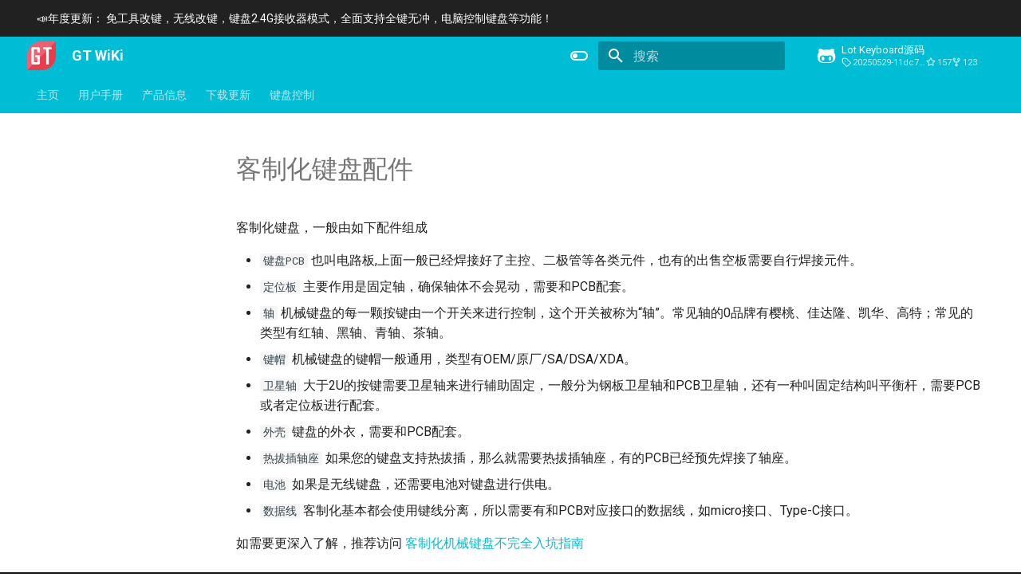

--- FILE ---
content_type: text/html; charset=utf-8
request_url: https://glab.online/knowledge/customkeyboard/
body_size: 7761
content:
<!doctype html><html lang=zh class=no-js> <head><meta charset=utf-8><meta name=viewport content="width=device-width,initial-scale=1"><meta name=description content="Glab LotKB Wiki文档站点."><meta name=author content=Geno><link href=https://wiki.glab.online/knowledge/customkeyboard/ rel=canonical><link rel=icon href=../../img/favicon.png><meta name=generator content="mkdocs-1.6.1, mkdocs-material-9.6.14"><title>客制化键盘配件 - GT WiKi</title><link rel=stylesheet href=../../assets/stylesheets/main.342714a4.min.css><link rel=stylesheet href=../../assets/stylesheets/palette.06af60db.min.css><link rel=preconnect href=https://fonts.gstatic.com crossorigin><link rel=stylesheet href="https://fonts.googleapis.com/css?family=Roboto:300,300i,400,400i,700,700i%7CRoboto+Mono:400,400i,700,700i&display=fallback"><style>:root{--md-text-font:"Roboto";--md-code-font:"Roboto Mono"}</style><link rel=stylesheet href=../../css/extra.css><script>__md_scope=new URL("../..",location),__md_hash=e=>[...e].reduce(((e,_)=>(e<<5)-e+_.charCodeAt(0)),0),__md_get=(e,_=localStorage,t=__md_scope)=>JSON.parse(_.getItem(t.pathname+"."+e)),__md_set=(e,_,t=localStorage,a=__md_scope)=>{try{t.setItem(a.pathname+"."+e,JSON.stringify(_))}catch(e){}}</script><link rel=stylesheet href=../../resources/assets/stylesheets/main.bf3dc0a9.min.css></head> <body dir=ltr data-md-color-scheme=default data-md-color-primary=cyan data-md-color-accent=teal> <input class=md-toggle data-md-toggle=drawer type=checkbox id=__drawer autocomplete=off> <input class=md-toggle data-md-toggle=search type=checkbox id=__search autocomplete=off> <label class=md-overlay for=__drawer></label> <div data-md-component=skip> <a href=#_1 class=md-skip> 跳转至 </a> </div> <div data-md-component=announce> <aside class=md-banner> <div class="md-banner__inner md-grid md-typeset"> 📣年度更新： 免工具改键，无线改键，键盘2.4G接收器模式，全面支持全键无冲，电脑控制键盘等功能！ </div> </aside> </div> <header class=md-header data-md-component=header> <nav class="md-header__inner md-grid" aria-label=页眉> <a href=../.. title="GT WiKi" class="md-header__button md-logo" aria-label="GT WiKi" data-md-component=logo> <img src=../../img/favicon.png alt=logo> </a> <label class="md-header__button md-icon" for=__drawer> <svg xmlns=http://www.w3.org/2000/svg viewbox="0 0 24 24"><path d="M3 6h18v2H3zm0 5h18v2H3zm0 5h18v2H3z"/></svg> </label> <div class=md-header__title data-md-component=header-title> <div class=md-header__ellipsis> <div class=md-header__topic> <span class=md-ellipsis> GT WiKi </span> </div> <div class=md-header__topic data-md-component=header-topic> <span class=md-ellipsis> 客制化键盘配件 </span> </div> </div> </div> <form class=md-header__option data-md-component=palette> <input class=md-option data-md-color-media="(prefers-color-scheme: light)" data-md-color-scheme=default data-md-color-primary=cyan data-md-color-accent=teal aria-label=切换到深色模式 type=radio name=__palette id=__palette_0> <label class="md-header__button md-icon" title=切换到深色模式 for=__palette_1 hidden> <svg xmlns=http://www.w3.org/2000/svg viewbox="0 0 24 24"><path d="M17 6H7c-3.31 0-6 2.69-6 6s2.69 6 6 6h10c3.31 0 6-2.69 6-6s-2.69-6-6-6m0 10H7c-2.21 0-4-1.79-4-4s1.79-4 4-4h10c2.21 0 4 1.79 4 4s-1.79 4-4 4M7 9c-1.66 0-3 1.34-3 3s1.34 3 3 3 3-1.34 3-3-1.34-3-3-3"/></svg> </label> <input class=md-option data-md-color-media="(prefers-color-scheme: dark)" data-md-color-scheme=slate data-md-color-primary=blue-grey data-md-color-accent=cyan aria-label=切换到浅色模式 type=radio name=__palette id=__palette_1> <label class="md-header__button md-icon" title=切换到浅色模式 for=__palette_0 hidden> <svg xmlns=http://www.w3.org/2000/svg viewbox="0 0 24 24"><path d="M17 7H7a5 5 0 0 0-5 5 5 5 0 0 0 5 5h10a5 5 0 0 0 5-5 5 5 0 0 0-5-5m0 8a3 3 0 0 1-3-3 3 3 0 0 1 3-3 3 3 0 0 1 3 3 3 3 0 0 1-3 3"/></svg> </label> </form> <script>var palette=__md_get("__palette");if(palette&&palette.color){if("(prefers-color-scheme)"===palette.color.media){var media=matchMedia("(prefers-color-scheme: light)"),input=document.querySelector(media.matches?"[data-md-color-media='(prefers-color-scheme: light)']":"[data-md-color-media='(prefers-color-scheme: dark)']");palette.color.media=input.getAttribute("data-md-color-media"),palette.color.scheme=input.getAttribute("data-md-color-scheme"),palette.color.primary=input.getAttribute("data-md-color-primary"),palette.color.accent=input.getAttribute("data-md-color-accent")}for(var[key,value]of Object.entries(palette.color))document.body.setAttribute("data-md-color-"+key,value)}</script> <label class="md-header__button md-icon" for=__search> <svg xmlns=http://www.w3.org/2000/svg viewbox="0 0 24 24"><path d="M9.5 3A6.5 6.5 0 0 1 16 9.5c0 1.61-.59 3.09-1.56 4.23l.27.27h.79l5 5-1.5 1.5-5-5v-.79l-.27-.27A6.52 6.52 0 0 1 9.5 16 6.5 6.5 0 0 1 3 9.5 6.5 6.5 0 0 1 9.5 3m0 2C7 5 5 7 5 9.5S7 14 9.5 14 14 12 14 9.5 12 5 9.5 5"/></svg> </label> <div class=md-search data-md-component=search role=dialog> <label class=md-search__overlay for=__search></label> <div class=md-search__inner role=search> <form class=md-search__form name=search> <input type=text class=md-search__input name=query aria-label=搜索 placeholder=搜索 autocapitalize=off autocorrect=off autocomplete=off spellcheck=false data-md-component=search-query required> <label class="md-search__icon md-icon" for=__search> <svg xmlns=http://www.w3.org/2000/svg viewbox="0 0 24 24"><path d="M9.5 3A6.5 6.5 0 0 1 16 9.5c0 1.61-.59 3.09-1.56 4.23l.27.27h.79l5 5-1.5 1.5-5-5v-.79l-.27-.27A6.52 6.52 0 0 1 9.5 16 6.5 6.5 0 0 1 3 9.5 6.5 6.5 0 0 1 9.5 3m0 2C7 5 5 7 5 9.5S7 14 9.5 14 14 12 14 9.5 12 5 9.5 5"/></svg> <svg xmlns=http://www.w3.org/2000/svg viewbox="0 0 24 24"><path d="M20 11v2H8l5.5 5.5-1.42 1.42L4.16 12l7.92-7.92L13.5 5.5 8 11z"/></svg> </label> <nav class=md-search__options aria-label=查找> <a href=javascript:void(0) class="md-search__icon md-icon" title=分享 aria-label=分享 data-clipboard data-clipboard-text data-md-component=search-share tabindex=-1> <svg xmlns=http://www.w3.org/2000/svg viewbox="0 0 24 24"><path d="M18 16.08c-.76 0-1.44.3-1.96.77L8.91 12.7c.05-.23.09-.46.09-.7s-.04-.47-.09-.7l7.05-4.11c.54.5 1.25.81 2.04.81a3 3 0 0 0 3-3 3 3 0 0 0-3-3 3 3 0 0 0-3 3c0 .24.04.47.09.7L8.04 9.81C7.5 9.31 6.79 9 6 9a3 3 0 0 0-3 3 3 3 0 0 0 3 3c.79 0 1.5-.31 2.04-.81l7.12 4.15c-.05.21-.08.43-.08.66 0 1.61 1.31 2.91 2.92 2.91s2.92-1.3 2.92-2.91A2.92 2.92 0 0 0 18 16.08"/></svg> </a> <button type=reset class="md-search__icon md-icon" title=清空当前内容 aria-label=清空当前内容 tabindex=-1> <svg xmlns=http://www.w3.org/2000/svg viewbox="0 0 24 24"><path d="M19 6.41 17.59 5 12 10.59 6.41 5 5 6.41 10.59 12 5 17.59 6.41 19 12 13.41 17.59 19 19 17.59 13.41 12z"/></svg> </button> </nav> <div class=md-search__suggest data-md-component=search-suggest></div> </form> <div class=md-search__output> <div class=md-search__scrollwrap tabindex=0 data-md-scrollfix> <div class=md-search-result data-md-component=search-result> <div class=md-search-result__meta> 正在初始化搜索引擎 </div> <ol class=md-search-result__list role=presentation></ol> </div> </div> </div> </div> </div> <div class=md-header__source> <a href=https://github.com/genokolar/nrf52-keyboard/ title=前往仓库 class=md-source data-md-component=source> <div class="md-source__icon md-icon"> <svg xmlns=http://www.w3.org/2000/svg viewbox="0 0 480 512"><!-- Font Awesome Free 6.7.2 by @fontawesome - https://fontawesome.com License - https://fontawesome.com/license/free (Icons: CC BY 4.0, Fonts: SIL OFL 1.1, Code: MIT License) Copyright 2024 Fonticons, Inc.--><path d="M186.1 328.7c0 20.9-10.9 55.1-36.7 55.1s-36.7-34.2-36.7-55.1 10.9-55.1 36.7-55.1 36.7 34.2 36.7 55.1M480 278.2c0 31.9-3.2 65.7-17.5 95-37.9 76.6-142.1 74.8-216.7 74.8-75.8 0-186.2 2.7-225.6-74.8-14.6-29-20.2-63.1-20.2-95 0-41.9 13.9-81.5 41.5-113.6-5.2-15.8-7.7-32.4-7.7-48.8 0-21.5 4.9-32.3 14.6-51.8 45.3 0 74.3 9 108.8 36 29-6.9 58.8-10 88.7-10 27 0 54.2 2.9 80.4 9.2 34-26.7 63-35.2 107.8-35.2 9.8 19.5 14.6 30.3 14.6 51.8 0 16.4-2.6 32.7-7.7 48.2 27.5 32.4 39 72.3 39 114.2m-64.3 50.5c0-43.9-26.7-82.6-73.5-82.6-18.9 0-37 3.4-56 6-14.9 2.3-29.8 3.2-45.1 3.2-15.2 0-30.1-.9-45.1-3.2-18.7-2.6-37-6-56-6-46.8 0-73.5 38.7-73.5 82.6 0 87.8 80.4 101.3 150.4 101.3h48.2c70.3 0 150.6-13.4 150.6-101.3m-82.6-55.1c-25.8 0-36.7 34.2-36.7 55.1s10.9 55.1 36.7 55.1 36.7-34.2 36.7-55.1-10.9-55.1-36.7-55.1"/></svg> </div> <div class=md-source__repository> Lot Keyboard源码 </div> </a> </div> </nav> </header> <div class=md-container data-md-component=container> <nav class=md-tabs aria-label=标签 data-md-component=tabs> <div class=md-grid> <ul class=md-tabs__list> <li class=md-tabs__item> <a href=../.. class=md-tabs__link> 主页 </a> </li> <li class=md-tabs__item> <a href=../../summary/ class=md-tabs__link> 用户手册 </a> </li> <li class=md-tabs__item> <a href=../../keyboard/receiver/ class=md-tabs__link> 产品信息 </a> </li> <li class=md-tabs__item> <a href=../../changelog/ class=md-tabs__link> 下载更新 </a> </li> <li class=md-tabs__item> <a href=../../control/ class=md-tabs__link> 键盘控制 </a> </li> </ul> </div> </nav> <main class=md-main data-md-component=main> <div class="md-main__inner md-grid"> <div class="md-sidebar md-sidebar--primary" data-md-component=sidebar data-md-type=navigation> <div class=md-sidebar__scrollwrap> <div class=md-sidebar__inner> <nav class="md-nav md-nav--primary md-nav--lifted md-nav--integrated" aria-label=导航栏 data-md-level=0> <label class=md-nav__title for=__drawer> <a href=../.. title="GT WiKi" class="md-nav__button md-logo" aria-label="GT WiKi" data-md-component=logo> <img src=../../img/favicon.png alt=logo> </a> GT WiKi </label> <div class=md-nav__source> <a href=https://github.com/genokolar/nrf52-keyboard/ title=前往仓库 class=md-source data-md-component=source> <div class="md-source__icon md-icon"> <svg xmlns=http://www.w3.org/2000/svg viewbox="0 0 480 512"><!-- Font Awesome Free 6.7.2 by @fontawesome - https://fontawesome.com License - https://fontawesome.com/license/free (Icons: CC BY 4.0, Fonts: SIL OFL 1.1, Code: MIT License) Copyright 2024 Fonticons, Inc.--><path d="M186.1 328.7c0 20.9-10.9 55.1-36.7 55.1s-36.7-34.2-36.7-55.1 10.9-55.1 36.7-55.1 36.7 34.2 36.7 55.1M480 278.2c0 31.9-3.2 65.7-17.5 95-37.9 76.6-142.1 74.8-216.7 74.8-75.8 0-186.2 2.7-225.6-74.8-14.6-29-20.2-63.1-20.2-95 0-41.9 13.9-81.5 41.5-113.6-5.2-15.8-7.7-32.4-7.7-48.8 0-21.5 4.9-32.3 14.6-51.8 45.3 0 74.3 9 108.8 36 29-6.9 58.8-10 88.7-10 27 0 54.2 2.9 80.4 9.2 34-26.7 63-35.2 107.8-35.2 9.8 19.5 14.6 30.3 14.6 51.8 0 16.4-2.6 32.7-7.7 48.2 27.5 32.4 39 72.3 39 114.2m-64.3 50.5c0-43.9-26.7-82.6-73.5-82.6-18.9 0-37 3.4-56 6-14.9 2.3-29.8 3.2-45.1 3.2-15.2 0-30.1-.9-45.1-3.2-18.7-2.6-37-6-56-6-46.8 0-73.5 38.7-73.5 82.6 0 87.8 80.4 101.3 150.4 101.3h48.2c70.3 0 150.6-13.4 150.6-101.3m-82.6-55.1c-25.8 0-36.7 34.2-36.7 55.1s10.9 55.1 36.7 55.1 36.7-34.2 36.7-55.1-10.9-55.1-36.7-55.1"/></svg> </div> <div class=md-source__repository> Lot Keyboard源码 </div> </a> </div> <ul class=md-nav__list data-md-scrollfix> <li class=md-nav__item> <a href=../.. class=md-nav__link> <span class=md-ellipsis> 主页 </span> </a> </li> <li class="md-nav__item md-nav__item--nested"> <input class="md-nav__toggle md-toggle md-toggle--indeterminate" type=checkbox id=__nav_2> <label class=md-nav__link for=__nav_2 id=__nav_2_label tabindex=0> <span class=md-ellipsis> 用户手册 </span> <span class="md-nav__icon md-icon"></span> </label> <nav class=md-nav data-md-level=1 aria-labelledby=__nav_2_label aria-expanded=false> <label class=md-nav__title for=__nav_2> <span class="md-nav__icon md-icon"></span> 用户手册 </label> <ul class=md-nav__list data-md-scrollfix> <li class=md-nav__item> <a href=../../summary/ class=md-nav__link> <span class=md-ellipsis> 相关概述 </span> </a> </li> <li class=md-nav__item> <a href=../../manual/ class=md-nav__link> <span class=md-ellipsis> 使用说明 </span> </a> </li> <li class=md-nav__item> <a href=../../configurator/ class=md-nav__link> <span class=md-ellipsis> 配置键盘 </span> </a> </li> <li class=md-nav__item> <a href=../../upgrade/ class=md-nav__link> <span class=md-ellipsis> 固件更新 </span> </a> </li> <li class=md-nav__item> <a href=../../faq/ class=md-nav__link> <span class=md-ellipsis> 常见问答 </span> </a> </li> <li class=md-nav__item> <a href=../../trouble/ class=md-nav__link> <span class=md-ellipsis> 故障排除 </span> </a> </li> <li class=md-nav__item> <a href=../../pdf/%E6%80%8E%E4%B9%88%E7%BB%84%E8%A3%85%E9%94%AE%E7%9B%98.pdf class=md-nav__link> <span class=md-ellipsis> 组装键盘 </span> </a> </li> <li class=md-nav__item> <a href=../../build/ class=md-nav__link> <span class=md-ellipsis> 编译指南 </span> </a> </li> <li class=md-nav__item> <a href=../../porting/ class=md-nav__link> <span class=md-ellipsis> 移植指南 </span> </a> </li> <li class=md-nav__item> <a href=../../githubaction/ class=md-nav__link> <span class=md-ellipsis> 傻瓜式编译 </span> </a> </li> </ul> </nav> </li> <li class="md-nav__item md-nav__item--nested"> <input class="md-nav__toggle md-toggle md-toggle--indeterminate" type=checkbox id=__nav_3> <label class=md-nav__link for=__nav_3 id=__nav_3_label tabindex=0> <span class=md-ellipsis> 产品信息 </span> <span class="md-nav__icon md-icon"></span> </label> <nav class=md-nav data-md-level=1 aria-labelledby=__nav_3_label aria-expanded=false> <label class=md-nav__title for=__nav_3> <span class="md-nav__icon md-icon"></span> 产品信息 </label> <ul class=md-nav__list data-md-scrollfix> <li class=md-nav__item> <a href=../../keyboard/receiver/ class=md-nav__link> <span class=md-ellipsis> 2.4G接收器 </span> </a> </li> <li class=md-nav__item> <a href=../../keyboard/volta9/ class=md-nav__link> <span class=md-ellipsis> GT Volta9 </span> </a> </li> <li class=md-nav__item> <a href=../../keyboard/gt-pad/ class=md-nav__link> <span class=md-ellipsis> GT PAD </span> </a> </li> <li class=md-nav__item> <a href=../../keyboard/omega40/ class=md-nav__link> <span class=md-ellipsis> Omega40 </span> </a> </li> <li class=md-nav__item> <a href=../../keyboard/gt-planck/ class=md-nav__link> <span class=md-ellipsis> GT Planck </span> </a> </li> <li class=md-nav__item> <a href=../../keyboard/omega50/ class=md-nav__link> <span class=md-ellipsis> Omega50 </span> </a> </li> <li class=md-nav__item> <a href=../../keyboard/newhope64/ class=md-nav__link> <span class=md-ellipsis> NewHope64 </span> </a> </li> <li class=md-nav__item> <a href=../../keyboard/omega64/ class=md-nav__link> <span class=md-ellipsis> Omega64 </span> </a> </li> <li class=md-nav__item> <a href=../../keyboard/omega45/ class=md-nav__link> <span class=md-ellipsis> Omega45 </span> </a> </li> <li class=md-nav__item> <a href=../../keyboard/gt_ble60/ class=md-nav__link> <span class=md-ellipsis> GT BLE60 </span> </a> </li> <li class=md-nav__item> <a href=../../keyboard/farad69/ class=md-nav__link> <span class=md-ellipsis> Farad69 </span> </a> </li> </ul> </nav> </li> <li class="md-nav__item md-nav__item--nested"> <input class="md-nav__toggle md-toggle md-toggle--indeterminate" type=checkbox id=__nav_4> <label class=md-nav__link for=__nav_4 id=__nav_4_label tabindex=0> <span class=md-ellipsis> 下载更新 </span> <span class="md-nav__icon md-icon"></span> </label> <nav class=md-nav data-md-level=1 aria-labelledby=__nav_4_label aria-expanded=false> <label class=md-nav__title for=__nav_4> <span class="md-nav__icon md-icon"></span> 下载更新 </label> <ul class=md-nav__list data-md-scrollfix> <li class=md-nav__item> <a href=../../changelog/ class=md-nav__link> <span class=md-ellipsis> 更新日志 </span> </a> </li> <li class=md-nav__item> <a href=../../down/download/ class=md-nav__link> <span class=md-ellipsis> 相关下载 </span> </a> </li> <li class=md-nav__item> <a href=../../blog/info/ class=md-nav__link> <span class=md-ellipsis> 信息动态 </span> </a> </li> </ul> </nav> </li> <li class=md-nav__item> <a href=../../control/ class=md-nav__link> <span class=md-ellipsis> 键盘控制 </span> </a> </li> </ul> </nav> </div> </div> </div> <div class=md-content data-md-component=content> <article class="md-content__inner md-typeset"> <h1 id=_1>客制化键盘配件<a class=headerlink href=#_1 title="Permanent link">&para;</a></h1> <p>客制化键盘，一般由如下配件组成</p> <ul> <li><code>键盘PCB</code> 也叫电路板,上面一般已经焊接好了主控、二极管等各类元件，也有的出售空板需要自行焊接元件。</li> <li><code>定位板</code> 主要作用是固定轴，确保轴体不会晃动，需要和PCB配套。</li> <li><code>轴</code> 机械键盘的每一颗按键由一个开关来进行控制，这个开关被称为“轴”。常见轴的0品牌有樱桃、佳达隆、凯华、高特；常见的类型有红轴、黑轴、青轴、茶轴。</li> <li><code>键帽</code> 机械键盘的键帽一般通用，类型有OEM/原厂/SA/DSA/XDA。</li> <li><code>卫星轴</code> 大于2U的按键需要卫星轴来进行辅助固定，一般分为钢板卫星轴和PCB卫星轴，还有一种叫固定结构叫平衡杆，需要PCB或者定位板进行配套。</li> <li><code>外壳</code> 键盘的外衣，需要和PCB配套。</li> <li><code>热拔插轴座</code> 如果您的键盘支持热拔插，那么就需要热拔插轴座，有的PCB已经预先焊接了轴座。</li> <li><code>电池</code> 如果是无线键盘，还需要电池对键盘进行供电。</li> <li><code>数据线</code> 客制化基本都会使用键线分离，所以需要有和PCB对应接口的数据线，如micro接口、Type-C接口。</li> </ul> <p>如需要更深入了解，推荐访问 <a href=https://post.smzdm.com/p/639897/ >客制化机械键盘不完全入坑指南</a></p> </article> </div> <script>var tabs=__md_get("__tabs");if(Array.isArray(tabs))e:for(var set of document.querySelectorAll(".tabbed-set")){var labels=set.querySelector(".tabbed-labels");for(var tab of tabs)for(var label of labels.getElementsByTagName("label"))if(label.innerText.trim()===tab){var input=document.getElementById(label.htmlFor);input.checked=!0;continue e}}</script> <script>var target=document.getElementById(location.hash.slice(1));target&&target.name&&(target.checked=target.name.startsWith("__tabbed_"))</script> </div> <button type=button class="md-top md-icon" data-md-component=top hidden> <svg xmlns=http://www.w3.org/2000/svg viewbox="0 0 24 24"><path d="M13 20h-2V8l-5.5 5.5-1.42-1.42L12 4.16l7.92 7.92-1.42 1.42L13 8z"/></svg> 回到页面顶部 </button> </main> <footer class=md-footer> <div class="md-footer-meta md-typeset"> <div class="md-footer-meta__inner md-grid"> <div class=md-copyright> <div class=md-copyright__highlight> <a href=https://glab.online/ >键圈欢乐多</a> - <a href=http://beian.miit.gov.cn/ >蜀ICP备19008711号</a> © 2024-2027 Glab.online </div> </div> <div class=md-social> <a href="https://jq.qq.com/?_wv=1027&k=wO76pWWU" target=_blank rel=noopener title="QQ群 38491793 键圈绵羊多" class=md-social__link> <svg xmlns=http://www.w3.org/2000/svg viewbox="0 0 448 512"><!-- Font Awesome Free 6.7.2 by @fontawesome - https://fontawesome.com License - https://fontawesome.com/license/free (Icons: CC BY 4.0, Fonts: SIL OFL 1.1, Code: MIT License) Copyright 2024 Fonticons, Inc.--><path d="M433.754 420.445c-11.526 1.393-44.86-52.741-44.86-52.741 0 31.345-16.136 72.247-51.051 101.786 16.842 5.192 54.843 19.167 45.803 34.421-7.316 12.343-125.51 7.881-159.632 4.037-34.122 3.844-152.316 8.306-159.632-4.037-9.045-15.25 28.918-29.214 45.783-34.415-34.92-29.539-51.059-70.445-51.059-101.792 0 0-33.334 54.134-44.859 52.741-5.37-.65-12.424-29.644 9.347-99.704 10.261-33.024 21.995-60.478 40.144-105.779C60.683 98.063 108.982.006 224 0c113.737.006 163.156 96.133 160.264 214.963 18.118 45.223 29.912 72.85 40.144 105.778 21.768 70.06 14.716 99.053 9.346 99.704"/></svg> </a> <a href="https://jq.qq.com/?_wv=1027&k=PErENtHj" target=_blank rel=noopener title="QQ群 619175701 键圈羊毛多" class=md-social__link> <svg xmlns=http://www.w3.org/2000/svg viewbox="0 0 448 512"><!-- Font Awesome Free 6.7.2 by @fontawesome - https://fontawesome.com License - https://fontawesome.com/license/free (Icons: CC BY 4.0, Fonts: SIL OFL 1.1, Code: MIT License) Copyright 2024 Fonticons, Inc.--><path d="M433.754 420.445c-11.526 1.393-44.86-52.741-44.86-52.741 0 31.345-16.136 72.247-51.051 101.786 16.842 5.192 54.843 19.167 45.803 34.421-7.316 12.343-125.51 7.881-159.632 4.037-34.122 3.844-152.316 8.306-159.632-4.037-9.045-15.25 28.918-29.214 45.783-34.415-34.92-29.539-51.059-70.445-51.059-101.792 0 0-33.334 54.134-44.859 52.741-5.37-.65-12.424-29.644 9.347-99.704 10.261-33.024 21.995-60.478 40.144-105.779C60.683 98.063 108.982.006 224 0c113.737.006 163.156 96.133 160.264 214.963 18.118 45.223 29.912 72.85 40.144 105.778 21.768 70.06 14.716 99.053 9.346 99.704"/></svg> </a> <a href=https://github.com/genokolar/ target=_blank rel=noopener title=Github class=md-social__link> <svg xmlns=http://www.w3.org/2000/svg viewbox="0 0 496 512"><!-- Font Awesome Free 6.7.2 by @fontawesome - https://fontawesome.com License - https://fontawesome.com/license/free (Icons: CC BY 4.0, Fonts: SIL OFL 1.1, Code: MIT License) Copyright 2024 Fonticons, Inc.--><path d="M165.9 397.4c0 2-2.3 3.6-5.2 3.6-3.3.3-5.6-1.3-5.6-3.6 0-2 2.3-3.6 5.2-3.6 3-.3 5.6 1.3 5.6 3.6m-31.1-4.5c-.7 2 1.3 4.3 4.3 4.9 2.6 1 5.6 0 6.2-2s-1.3-4.3-4.3-5.2c-2.6-.7-5.5.3-6.2 2.3m44.2-1.7c-2.9.7-4.9 2.6-4.6 4.9.3 2 2.9 3.3 5.9 2.6 2.9-.7 4.9-2.6 4.6-4.6-.3-1.9-3-3.2-5.9-2.9M244.8 8C106.1 8 0 113.3 0 252c0 110.9 69.8 205.8 169.5 239.2 12.8 2.3 17.3-5.6 17.3-12.1 0-6.2-.3-40.4-.3-61.4 0 0-70 15-84.7-29.8 0 0-11.4-29.1-27.8-36.6 0 0-22.9-15.7 1.6-15.4 0 0 24.9 2 38.6 25.8 21.9 38.6 58.6 27.5 72.9 20.9 2.3-16 8.8-27.1 16-33.7-55.9-6.2-112.3-14.3-112.3-110.5 0-27.5 7.6-41.3 23.6-58.9-2.6-6.5-11.1-33.3 2.6-67.9 20.9-6.5 69 27 69 27 20-5.6 41.5-8.5 62.8-8.5s42.8 2.9 62.8 8.5c0 0 48.1-33.6 69-27 13.7 34.7 5.2 61.4 2.6 67.9 16 17.7 25.8 31.5 25.8 58.9 0 96.5-58.9 104.2-114.8 110.5 9.2 7.9 17 22.9 17 46.4 0 33.7-.3 75.4-.3 83.6 0 6.5 4.6 14.4 17.3 12.1C428.2 457.8 496 362.9 496 252 496 113.3 383.5 8 244.8 8M97.2 352.9c-1.3 1-1 3.3.7 5.2 1.6 1.6 3.9 2.3 5.2 1 1.3-1 1-3.3-.7-5.2-1.6-1.6-3.9-2.3-5.2-1m-10.8-8.1c-.7 1.3.3 2.9 2.3 3.9 1.6 1 3.6.7 4.3-.7.7-1.3-.3-2.9-2.3-3.9-2-.6-3.6-.3-4.3.7m32.4 35.6c-1.6 1.3-1 4.3 1.3 6.2 2.3 2.3 5.2 2.6 6.5 1 1.3-1.3.7-4.3-1.3-6.2-2.2-2.3-5.2-2.6-6.5-1m-11.4-14.7c-1.6 1-1.6 3.6 0 5.9s4.3 3.3 5.6 2.3c1.6-1.3 1.6-3.9 0-6.2-1.4-2.3-4-3.3-5.6-2"/></svg> </a> <a href=https://glab.taobao.com/ target=_blank rel=noopener title=淘宝店铺：键圈欢乐多 class=md-social__link> <svg xmlns=http://www.w3.org/2000/svg viewbox="0 0 576 512"><!-- Font Awesome Free 6.7.2 by @fontawesome - https://fontawesome.com License - https://fontawesome.com/license/free (Icons: CC BY 4.0, Fonts: SIL OFL 1.1, Code: MIT License) Copyright 2024 Fonticons, Inc.--><path d="M0 24C0 10.7 10.7 0 24 0h45.5c22 0 41.5 12.8 50.6 32h411c26.3 0 45.5 25 38.6 50.4l-41 152.3c-8.5 31.4-37 53.3-69.5 53.3H170.7l5.4 28.5c2.2 11.3 12.1 19.5 23.6 19.5H488c13.3 0 24 10.7 24 24s-10.7 24-24 24H199.7c-34.6 0-64.3-24.6-70.7-58.5l-51.6-271c-.7-3.8-4-6.5-7.9-6.5H24C10.7 48 0 37.3 0 24m128 440a48 48 0 1 1 96 0 48 48 0 1 1-96 0m336-48a48 48 0 1 1 0 96 48 48 0 1 1 0-96"/></svg> </a> <a href=https://weibo.com/geno target=_blank rel=noopener title=微博：格诺爱数码 class=md-social__link> <svg xmlns=http://www.w3.org/2000/svg viewbox="0 0 512 512"><!-- Font Awesome Free 6.7.2 by @fontawesome - https://fontawesome.com License - https://fontawesome.com/license/free (Icons: CC BY 4.0, Fonts: SIL OFL 1.1, Code: MIT License) Copyright 2024 Fonticons, Inc.--><path d="M407 177.6c7.6-24-13.4-46.8-37.4-41.7-22 4.8-28.8-28.1-7.1-32.8 50.1-10.9 92.3 37.1 76.5 84.8-6.8 21.2-38.8 10.8-32-10.3M214.8 446.7C108.5 446.7 0 395.3 0 310.4c0-44.3 28-95.4 76.3-143.7C176 67 279.5 65.8 249.9 161c-4 13.1 12.3 5.7 12.3 6 79.5-33.6 140.5-16.8 114 51.4-3.7 9.4 1.1 10.9 8.3 13.1 135.7 42.3 34.8 215.2-169.7 215.2m143.7-146.3c-5.4-55.7-78.5-94-163.4-85.7-84.8 8.6-148.8 60.3-143.4 116s78.5 94 163.4 85.7c84.8-8.6 148.8-60.3 143.4-116M347.9 35.1c-25.9 5.6-16.8 43.7 8.3 38.3 72.3-15.2 134.8 52.8 111.7 124-7.4 24.2 29.1 37 37.4 12 31.9-99.8-55.1-195.9-157.4-174.3m-78.5 311c-17.1 38.8-66.8 60-109.1 46.3-40.8-13.1-58-53.4-40.3-89.7 17.7-35.4 63.1-55.4 103.4-45.1 42 10.8 63.1 50.2 46 88.5m-86.3-30c-12.9-5.4-30 .3-38 12.9-8.3 12.9-4.3 28 8.6 34 13.1 6 30.8.3 39.1-12.9 8-13.1 3.7-28.3-9.7-34m32.6-13.4c-5.1-1.7-11.4.6-14.3 5.4-2.9 5.1-1.4 10.6 3.7 12.9 5.1 2 11.7-.3 14.6-5.4 2.8-5.2 1.1-10.9-4-12.9"/></svg> </a> </div> </div> </div> </footer> </div> <div class=md-dialog data-md-component=dialog> <div class="md-dialog__inner md-typeset"></div> </div> <script id=__config type=application/json>{"base": "../..", "features": ["header.autohide", "navigation.expand", "navigation.instant", "navigation.sections", "navigation.tabs", "navigation.top", "navigation.footer", "navigation.tracking", "search.highlight", "search.share", "search.suggest", "toc.integrate", "content.action.edit", "content.action.view", "content.code.annotate", "content.code.copy", "content.tabs.link"], "search": "../../assets/javascripts/workers/search.d50fe291.min.js", "tags": null, "translations": {"clipboard.copied": "\u5df2\u590d\u5236", "clipboard.copy": "\u590d\u5236", "search.result.more.one": "\u5728\u8be5\u9875\u4e0a\u8fd8\u6709 1 \u4e2a\u7b26\u5408\u6761\u4ef6\u7684\u7ed3\u679c", "search.result.more.other": "\u5728\u8be5\u9875\u4e0a\u8fd8\u6709 # \u4e2a\u7b26\u5408\u6761\u4ef6\u7684\u7ed3\u679c", "search.result.none": "\u6ca1\u6709\u627e\u5230\u7b26\u5408\u6761\u4ef6\u7684\u7ed3\u679c", "search.result.one": "\u627e\u5230 1 \u4e2a\u7b26\u5408\u6761\u4ef6\u7684\u7ed3\u679c", "search.result.other": "# \u4e2a\u7b26\u5408\u6761\u4ef6\u7684\u7ed3\u679c", "search.result.placeholder": "\u952e\u5165\u4ee5\u5f00\u59cb\u641c\u7d22", "search.result.term.missing": "\u7f3a\u5c11", "select.version": "\u9009\u62e9\u5f53\u524d\u7248\u672c"}, "version": null}</script> <script src=../../assets/javascripts/bundle.13a4f30d.min.js></script> <script src=../../resources/assets/javascripts/bundle.619e2917.min.js></script> </body> </html>

--- FILE ---
content_type: text/css; charset=utf-8
request_url: https://glab.online/css/extra.css
body_size: 28
content:
.button {
  border-color: var(--md-accent-fg-color);
  color: var(--md-accent-fg-color);
  border-radius: .2rem;
  border-style: solid;
  border-width: .1rem;
  padding: .625em 2em;
  text-align: center;
  text-decoration: none;
  display: inline-block;
  margin: .2em .2em;
  cursor: pointer;
  transition: color 125ms, background-color 125ms, border-color 125ms;
  font-weight: 600;
}
.button:hover {
  background-color: var(--md-accent-fg-color);
  border-color: var(--md-primary-fg-color);
  color: var(--md-accent-bg-color)
}

a.button:hover {
  color: var(--md-accent-bg-color);
  font-weight: 700;
}

a.button {
  color: var(--md-accent-fg-color);
}


.button2 {
  border-color: var(--md-accent-fg-color);
  color: var(--md-accent-fg-color);
  border-radius: .2rem;
  border-style: solid;
  border-width: .1rem;
  padding: .625em 2em;
  text-align: center;
  text-decoration: none;
  display: inline-block;
  margin: .2em .2em;
  cursor: pointer;
  transition: color 125ms, background-color 125ms, border-color 125ms;
  font-weight: 600;
  font-size:.8em;
}

.button2:hover {
  background-color: var(--md-accent-fg-color);
  border-color: var(--md-primary-fg-color);
  color: var(--md-accent-bg-color)
}

a.button2:hover {
  color: var(--md-accent-bg-color);
  font-weight: 700;
}

a.button2 {
  color: var(--md-accent-fg-color);
}

/*自定义图标颜色

.twemoji {
    color: #1DA1F2;
  }
   */
/* 自定义页面最大宽度
  .md-grid {
    max-width: 1440px;
  }*/
  .md-header__button.md-logo {
    margin: 0; 
    padding: 0;
  }

  .md-header__button.md-logo img {
    height: 36px;
    width: 36px;
  }

/* 自定义主题颜色*/
[data-md-color-scheme="youtube"] {
  --md-primary-fg-color:        #EE0F0F;
  --md-primary-fg-color--light: #ECB7B7;
  --md-primary-fg-color--dark:  #90030C;
  --md-primary-bg-color:               hsla(0, 0%, 100%, 1);
  --md-primary-bg-color--light:        hsla(0, 0%, 100%, 0.7);
}

--- FILE ---
content_type: text/css; charset=utf-8
request_url: https://glab.online/resources/assets/stylesheets/main.bf3dc0a9.min.css
body_size: 1349
content:
@-webkit-keyframes mdx-heart {

    0%,
    40%,
    80%,
    to {
        transform: scale(1)
    }

    20%,
    60% {
        transform: scale(1.15)
    }
}

@keyframes mdx-heart {

    0%,
    40%,
    80%,
    to {
        transform: scale(1)
    }

    20%,
    60% {
        transform: scale(1.15)
    }
}

.md-typeset .twitter {
    color: #00acee
}

.md-typeset .mdx-video {
    width: auto
}

.md-typeset .mdx-video__inner {
    height: 0;
    padding-bottom: 56.138%;
    position: relative;
    width: 100%
}

.md-typeset .mdx-video iframe {
    border: none;
    height: 100%;
    left: 0;
    overflow: hidden;
    position: absolute;
    top: 0;
    width: 100%
}

.md-typeset .mdx-heart {
    -webkit-animation: mdx-heart 1s infinite;
    animation: mdx-heart 1s infinite
}

.md-typeset .mdx-insiders {
    color: #e91e63
}

.md-typeset .mdx-switch button {
    cursor: pointer;
    transition: opacity .25s
}

.md-typeset .mdx-switch button:focus,
.md-typeset .mdx-switch button:hover {
    opacity: .75
}

.md-typeset .mdx-switch button>code {
    background-color: var(--md-primary-fg-color);
    color: var(--md-primary-bg-color);
    display: block
}

.md-typeset .mdx-deprecated {
    opacity: .5;
    transition: opacity .25s
}

.md-typeset .mdx-deprecated:focus-within,
.md-typeset .mdx-deprecated:hover {
    opacity: 1
}

.md-typeset .mdx-columns ol,
.md-typeset .mdx-columns ul {
    -moz-columns: 2;
    column-count: 2
}

@media screen and (max-width:29.9375em) {

    .md-typeset .mdx-columns ol,
    .md-typeset .mdx-columns ul {
        -moz-columns: initial;
        columns: initial
    }
}

.md-typeset .mdx-columns li {
    -moz-column-break-inside: avoid;
    break-inside: avoid
}

.md-typeset .mdx-author {
    display: flex;
    font-size: .68rem
}

.md-typeset .mdx-author img {
    border-radius: 100%;
    height: 2rem
}

.md-typeset .mdx-author p:first-child {
    flex-shrink: 0;
    margin-right: .8rem
}

.md-typeset .mdx-author p>span {
    display: block
}

.md-announce a,
.md-announce a:focus,
.md-announce a:hover {
    color: currentColor
}

.md-announce strong {
    white-space: nowrap
}

.md-announce .twitter {
    margin-left: .2em
}

.mdx-container {
    background: url("data:image/svg+xml;utf8,<svg xmlns='http://www.w3.org/2000/svg' viewBox='0 0 1123 258'><path d='M1124,2c0,0 0,256 0,256l-1125,0l0,-48c0,0 16,5 55,5c116,0 197,-92 325,-92c121,0 114,46 254,46c140,0 214,-167 572,-166Z' style='fill: hsla(0, 0%, 100%, 1)' /></svg>") no-repeat bottom, linear-gradient(to bottom, var(--md-primary-fg-color), #5964ff 99%, var(--md-default-bg-color) 99%);
    padding-top: 1rem
}

[data-md-color-scheme=slate] .mdx-container {
    background: url("data:image/svg+xml;utf8,<svg xmlns='http://www.w3.org/2000/svg' viewBox='0 0 1123 258'><path d='M1124,2c0,0 0,256 0,256l-1125,0l0,-48c0,0 16,5 55,5c116,0 197,-92 325,-92c121,0 114,46 254,46c140,0 214,-167 572,-166Z' style='fill: hsla(232, 15%, 21%, 1)' /></svg>") no-repeat bottom, linear-gradient(to bottom, var(--md-primary-fg-color), #005e64 99%, var(--md-default-bg-color) 99%)
}

.mdx-hero {
    color: var(--md-primary-bg-color);
    margin: 0 .8rem
}

.mdx-hero h1 {
    color: currentColor;
    font-weight: 700;
    margin-bottom: 1rem
}

@media screen and (max-width:29.9375em) {
    .mdx-hero h1 {
        font-size: 1.4rem
    }
}

.mdx-hero__content {
    padding-bottom: 6rem
}

@media screen and (min-width:60em) {
    .mdx-hero {
        align-items: stretch;
        display: flex
    }

    .mdx-hero__content {
        margin-top: 3.5rem;
        max-width: 21rem;
        padding-bottom: 14vw
    }

    .mdx-hero__image {
        order: 1;
        transform: translateX(4rem);
        width: 38rem
    }
}

@media screen and (min-width:76.25em) {
    .mdx-hero__image {
        transform: translateX(8rem)
    }
}

.mdx-hero .md-button {
    color: var(--md-primary-bg-color);
    margin-right: .5rem;
    margin-top: .5rem
}

.mdx-hero .md-button:focus,
.mdx-hero .md-button:hover {
    background-color: var(--md-accent-fg-color);
    border-color: var(--md-accent-fg-color);
    color: var(--md-accent-bg-color)
}

.mdx-hero .md-button--primary {
    background-color: var(--md-primary-bg-color);
    border-color: var(--md-primary-bg-color);
    color: #007dd1
}

.md-typeset .mdx-iconsearch {
    background-color: var(--md-default-bg-color);
    border-radius: .1rem;
    box-shadow: 0 .2rem .5rem rgba(0, 0, 0, .1), 0 .025rem .05rem rgba(0, 0, 0, .1);
    position: relative;
    transition: box-shadow 125ms
}

.md-typeset .mdx-iconsearch:focus-within,
.md-typeset .mdx-iconsearch:hover {
    box-shadow: 0 .4rem 1rem rgba(0, 0, 0, .15), 0 .025rem .05rem rgba(0, 0, 0, .15)
}

.md-typeset .mdx-iconsearch .md-input {
    background: var(--md-default-bg-color);
    box-shadow: 0 0 .6rem rgba(0, 0, 0, .07)
}

[data-md-color-scheme=slate] .md-typeset .mdx-iconsearch .md-input {
    background: var(--md-code-bg-color)
}

.md-typeset .mdx-iconsearch-result {
    -webkit-backface-visibility: hidden;
    backface-visibility: hidden;
    max-height: 50vh;
    overflow-y: auto;
    scrollbar-color: var(--md-default-fg-color--lighter) transparent;
    scrollbar-width: thin;
    touch-action: pan-y
}

.md-typeset .mdx-iconsearch-result::-webkit-scrollbar {
    height: .2rem;
    width: .2rem
}

.md-typeset .mdx-iconsearch-result::-webkit-scrollbar-thumb {
    background-color: var(--md-default-fg-color--lighter)
}

.md-typeset .mdx-iconsearch-result::-webkit-scrollbar-thumb:hover {
    background-color: var(--md-accent-fg-color)
}

.md-typeset .mdx-iconsearch-result__meta {
    color: var(--md-default-fg-color--lighter);
    font-size: .64rem;
    position: absolute;
    right: .6rem;
    top: .4rem
}

.md-typeset .mdx-iconsearch-result__list {
    list-style: none;
    margin: 0;
    padding: 0
}

.md-typeset .mdx-iconsearch-result__item {
    border-bottom: .05rem solid var(--md-default-fg-color--lightest);
    margin: 0;
    padding: .2rem .6rem
}

.md-typeset .mdx-iconsearch-result__item:last-child {
    border-bottom: none
}

.md-typeset .mdx-iconsearch-result__item>* {
    margin-right: .6rem
}

.md-typeset .mdx-iconsearch-result__item img {
    height: .9rem;
    width: .9rem
}

[data-md-color-scheme=slate] .md-typeset .mdx-iconsearch-result__item img[src*=squidfunk] {
    filter: invert(1)
}

.md-typeset .mdx-premium p {
    margin: 2em 0;
    text-align: center
}

.md-typeset .mdx-premium img {
    height: 3.25rem
}

.md-typeset .mdx-premium p:last-child {
    display: flex;
    flex-wrap: wrap;
    justify-content: center
}

.md-typeset .mdx-premium p:last-child>a {
    display: block;
    flex-shrink: 0
}

.md-typeset .mdx-sponsorship__list {
    margin: 2em 0
}

.md-typeset .mdx-sponsorship__list:after {
    clear: both;
    content: "";
    display: block
}

.md-typeset .mdx-sponsorship__item {
    border-radius: 100%;
    display: block;
    float: left;
    height: 1.6rem;
    margin: .2rem;
    overflow: hidden;
    transform: scale(1);
    transition: color 125ms, transform 125ms;
    width: 1.6rem
}

.md-typeset .mdx-sponsorship__item:focus,
.md-typeset .mdx-sponsorship__item:hover {
    transform: scale(1.1)
}

.md-typeset .mdx-sponsorship__item:focus img,
.md-typeset .mdx-sponsorship__item:hover img {
    filter: grayscale(0)
}

.md-typeset .mdx-sponsorship__item--private {
    background: var(--md-default-fg-color--lightest);
    color: var(--md-default-fg-color--lighter);
    font-size: .6rem;
    font-weight: 700;
    line-height: 1.6rem;
    text-align: center
}

.md-typeset .mdx-sponsorship__item img {
    display: block;
    filter: grayscale(100%) opacity(75%);
    height: auto;
    transition: filter 125ms;
    width: 100%
}

.md-typeset .mdx-sponsorship-button {
    font-weight: 400
}

.md-typeset .mdx-sponsorship-count,
.md-typeset .mdx-sponsorship-total {
    font-weight: 700
}

/*# sourceMappingURL=main.bf3dc0a9.min.css.map */

--- FILE ---
content_type: application/javascript; charset=utf-8
request_url: https://glab.online/resources/assets/javascripts/bundle.619e2917.min.js
body_size: 16944
content:
(()=>{var zo=Object.create;var Qe=Object.defineProperty;var Uo=Object.getOwnPropertyDescriptor;var qo=Object.getOwnPropertyNames,Jr=Object.getOwnPropertySymbols,Vo=Object.getPrototypeOf,Br=Object.prototype.hasOwnProperty,No=Object.prototype.propertyIsEnumerable,An=Reflect.get,Mn=Reflect.set;var Gr=(e,r,o)=>r in e?Qe(e,r,{enumerable:!0,configurable:!0,writable:!0,value:o}):e[r]=o,Ke=(e,r)=>{for(var o in r||(r={}))Br.call(r,o)&&Gr(e,o,r[o]);if(Jr)for(var o of Jr(r))No.call(r,o)&&Gr(e,o,r[o]);return e};var $o=e=>Qe(e,"__esModule",{value:!0});var be=(e,r)=>()=>(r||e((r={exports:{}}).exports,r),r.exports);var Do=(e,r,o)=>{if(r&&typeof r=="object"||typeof r=="function")for(let t of qo(r))!Br.call(e,t)&&t!=="default"&&Qe(e,t,{get:()=>r[t],enumerable:!(o=Uo(r,t))||o.enumerable});return e},Ar=e=>Do($o(Qe(e!=null?zo(Vo(e)):{},"default",e&&e.__esModule&&"default"in e?{get:()=>e.default,enumerable:!0}:{value:e,enumerable:!0})),e);var vt=be((In,Ge)=>{/*! *****************************************************************************
Copyright (c) Microsoft Corporation.

Permission to use, copy, modify, and/or distribute this software for any
purpose with or without fee is hereby granted.

THE SOFTWARE IS PROVIDED "AS IS" AND THE AUTHOR DISCLAIMS ALL WARRANTIES WITH
REGARD TO THIS SOFTWARE INCLUDING ALL IMPLIED WARRANTIES OF MERCHANTABILITY
AND FITNESS. IN NO EVENT SHALL THE AUTHOR BE LIABLE FOR ANY SPECIAL, DIRECT,
INDIRECT, OR CONSEQUENTIAL DAMAGES OR ANY DAMAGES WHATSOEVER RESULTING FROM
LOSS OF USE, DATA OR PROFITS, WHETHER IN AN ACTION OF CONTRACT, NEGLIGENCE OR
OTHER TORTIOUS ACTION, ARISING OUT OF OR IN CONNECTION WITH THE USE OR
PERFORMANCE OF THIS SOFTWARE.
***************************************************************************** */var Yr,Xr,Zr,et,rt,tt,ot,nt,it,Je,Mr,at,st,lt,Ee,ut,pt,ft,ct,mt,dt,ht,bt,Be;(function(e){var r=typeof global=="object"?global:typeof self=="object"?self:typeof this=="object"?this:{};typeof define=="function"&&define.amd?define("tslib",["exports"],function(t){e(o(r,o(t)))}):typeof Ge=="object"&&typeof Ge.exports=="object"?e(o(r,o(Ge.exports))):e(o(r));function o(t,n){return t!==r&&(typeof Object.create=="function"?Object.defineProperty(t,"__esModule",{value:!0}):t.__esModule=!0),function(i,s){return t[i]=n?n(i,s):s}}})(function(e){var r=Object.setPrototypeOf||{__proto__:[]}instanceof Array&&function(t,n){t.__proto__=n}||function(t,n){for(var i in n)Object.prototype.hasOwnProperty.call(n,i)&&(t[i]=n[i])};Yr=function(t,n){if(typeof n!="function"&&n!==null)throw new TypeError("Class extends value "+String(n)+" is not a constructor or null");r(t,n);function i(){this.constructor=t}t.prototype=n===null?Object.create(n):(i.prototype=n.prototype,new i)},Xr=Object.assign||function(t){for(var n,i=1,s=arguments.length;i<s;i++){n=arguments[i];for(var l in n)Object.prototype.hasOwnProperty.call(n,l)&&(t[l]=n[l])}return t},Zr=function(t,n){var i={};for(var s in t)Object.prototype.hasOwnProperty.call(t,s)&&n.indexOf(s)<0&&(i[s]=t[s]);if(t!=null&&typeof Object.getOwnPropertySymbols=="function")for(var l=0,s=Object.getOwnPropertySymbols(t);l<s.length;l++)n.indexOf(s[l])<0&&Object.prototype.propertyIsEnumerable.call(t,s[l])&&(i[s[l]]=t[s[l]]);return i},et=function(t,n,i,s){var l=arguments.length,a=l<3?n:s===null?s=Object.getOwnPropertyDescriptor(n,i):s,u;if(typeof Reflect=="object"&&typeof Reflect.decorate=="function")a=Reflect.decorate(t,n,i,s);else for(var p=t.length-1;p>=0;p--)(u=t[p])&&(a=(l<3?u(a):l>3?u(n,i,a):u(n,i))||a);return l>3&&a&&Object.defineProperty(n,i,a),a},rt=function(t,n){return function(i,s){n(i,s,t)}},tt=function(t,n){if(typeof Reflect=="object"&&typeof Reflect.metadata=="function")return Reflect.metadata(t,n)},ot=function(t,n,i,s){function l(a){return a instanceof i?a:new i(function(u){u(a)})}return new(i||(i=Promise))(function(a,u){function p(d){try{f(s.next(d))}catch(h){u(h)}}function c(d){try{f(s.throw(d))}catch(h){u(h)}}function f(d){d.done?a(d.value):l(d.value).then(p,c)}f((s=s.apply(t,n||[])).next())})},nt=function(t,n){var i={label:0,sent:function(){if(a[0]&1)throw a[1];return a[1]},trys:[],ops:[]},s,l,a,u;return u={next:p(0),throw:p(1),return:p(2)},typeof Symbol=="function"&&(u[Symbol.iterator]=function(){return this}),u;function p(f){return function(d){return c([f,d])}}function c(f){if(s)throw new TypeError("Generator is already executing.");for(;i;)try{if(s=1,l&&(a=f[0]&2?l.return:f[0]?l.throw||((a=l.return)&&a.call(l),0):l.next)&&!(a=a.call(l,f[1])).done)return a;switch(l=0,a&&(f=[f[0]&2,a.value]),f[0]){case 0:case 1:a=f;break;case 4:return i.label++,{value:f[1],done:!1};case 5:i.label++,l=f[1],f=[0];continue;case 7:f=i.ops.pop(),i.trys.pop();continue;default:if(a=i.trys,!(a=a.length>0&&a[a.length-1])&&(f[0]===6||f[0]===2)){i=0;continue}if(f[0]===3&&(!a||f[1]>a[0]&&f[1]<a[3])){i.label=f[1];break}if(f[0]===6&&i.label<a[1]){i.label=a[1],a=f;break}if(a&&i.label<a[2]){i.label=a[2],i.ops.push(f);break}a[2]&&i.ops.pop(),i.trys.pop();continue}f=n.call(t,i)}catch(d){f=[6,d],l=0}finally{s=a=0}if(f[0]&5)throw f[1];return{value:f[0]?f[1]:void 0,done:!0}}},it=function(t,n){for(var i in t)i!=="default"&&!Object.prototype.hasOwnProperty.call(n,i)&&Be(n,t,i)},Be=Object.create?function(t,n,i,s){s===void 0&&(s=i),Object.defineProperty(t,s,{enumerable:!0,get:function(){return n[i]}})}:function(t,n,i,s){s===void 0&&(s=i),t[s]=n[i]},Je=function(t){var n=typeof Symbol=="function"&&Symbol.iterator,i=n&&t[n],s=0;if(i)return i.call(t);if(t&&typeof t.length=="number")return{next:function(){return t&&s>=t.length&&(t=void 0),{value:t&&t[s++],done:!t}}};throw new TypeError(n?"Object is not iterable.":"Symbol.iterator is not defined.")},Mr=function(t,n){var i=typeof Symbol=="function"&&t[Symbol.iterator];if(!i)return t;var s=i.call(t),l,a=[],u;try{for(;(n===void 0||n-- >0)&&!(l=s.next()).done;)a.push(l.value)}catch(p){u={error:p}}finally{try{l&&!l.done&&(i=s.return)&&i.call(s)}finally{if(u)throw u.error}}return a},at=function(){for(var t=[],n=0;n<arguments.length;n++)t=t.concat(Mr(arguments[n]));return t},st=function(){for(var t=0,n=0,i=arguments.length;n<i;n++)t+=arguments[n].length;for(var s=Array(t),l=0,n=0;n<i;n++)for(var a=arguments[n],u=0,p=a.length;u<p;u++,l++)s[l]=a[u];return s},lt=function(t,n){for(var i=0,s=n.length,l=t.length;i<s;i++,l++)t[l]=n[i];return t},Ee=function(t){return this instanceof Ee?(this.v=t,this):new Ee(t)},ut=function(t,n,i){if(!Symbol.asyncIterator)throw new TypeError("Symbol.asyncIterator is not defined.");var s=i.apply(t,n||[]),l,a=[];return l={},u("next"),u("throw"),u("return"),l[Symbol.asyncIterator]=function(){return this},l;function u(m){s[m]&&(l[m]=function(v){return new Promise(function(w,E){a.push([m,v,w,E])>1||p(m,v)})})}function p(m,v){try{c(s[m](v))}catch(w){h(a[0][3],w)}}function c(m){m.value instanceof Ee?Promise.resolve(m.value.v).then(f,d):h(a[0][2],m)}function f(m){p("next",m)}function d(m){p("throw",m)}function h(m,v){m(v),a.shift(),a.length&&p(a[0][0],a[0][1])}},pt=function(t){var n,i;return n={},s("next"),s("throw",function(l){throw l}),s("return"),n[Symbol.iterator]=function(){return this},n;function s(l,a){n[l]=t[l]?function(u){return(i=!i)?{value:Ee(t[l](u)),done:l==="return"}:a?a(u):u}:a}},ft=function(t){if(!Symbol.asyncIterator)throw new TypeError("Symbol.asyncIterator is not defined.");var n=t[Symbol.asyncIterator],i;return n?n.call(t):(t=typeof Je=="function"?Je(t):t[Symbol.iterator](),i={},s("next"),s("throw"),s("return"),i[Symbol.asyncIterator]=function(){return this},i);function s(a){i[a]=t[a]&&function(u){return new Promise(function(p,c){u=t[a](u),l(p,c,u.done,u.value)})}}function l(a,u,p,c){Promise.resolve(c).then(function(f){a({value:f,done:p})},u)}},ct=function(t,n){return Object.defineProperty?Object.defineProperty(t,"raw",{value:n}):t.raw=n,t};var o=Object.create?function(t,n){Object.defineProperty(t,"default",{enumerable:!0,value:n})}:function(t,n){t.default=n};mt=function(t){if(t&&t.__esModule)return t;var n={};if(t!=null)for(var i in t)i!=="default"&&Object.prototype.hasOwnProperty.call(t,i)&&Be(n,t,i);return o(n,t),n},dt=function(t){return t&&t.__esModule?t:{default:t}},ht=function(t,n){if(!n.has(t))throw new TypeError("attempted to get private field on non-instance");return n.get(t)},bt=function(t,n,i){if(!n.has(t))throw new TypeError("attempted to set private field on non-instance");return n.set(t,i),i},e("__extends",Yr),e("__assign",Xr),e("__rest",Zr),e("__decorate",et),e("__param",rt),e("__metadata",tt),e("__awaiter",ot),e("__generator",nt),e("__exportStar",it),e("__createBinding",Be),e("__values",Je),e("__read",Mr),e("__spread",at),e("__spreadArrays",st),e("__spreadArray",lt),e("__await",Ee),e("__asyncGenerator",ut),e("__asyncDelegator",pt),e("__asyncValues",ft),e("__makeTemplateObject",ct),e("__importStar",mt),e("__importDefault",dt),e("__classPrivateFieldGet",ht),e("__classPrivateFieldSet",bt)})});var Ne=be(B=>{(function(){var e,r,o,t,n,i,s,l,a,u,p,c,f,d,h,m,v,w,E,I;I=150,u=20,E=150,a=.75,B.score=function(b,x,S){var T,y,g,O;return y=S.preparedQuery,T=S.allowErrors,T||n(b,y.core_lw,y.core_up)?(O=b.toLowerCase(),g=r(b,O,y),Math.ceil(g)):0},B.isMatch=n=function(b,x,S){var T,y,g,O,k,H,M;if(g=b.length,O=x.length,!g||O>g)return!1;for(T=-1,y=-1;++y<O;){for(k=x.charCodeAt(y),H=S.charCodeAt(y);++T<g&&(M=b.charCodeAt(T),!(M===k||M===H)););if(T===g)return!1}return!0},B.computeScore=r=function(b,x,S){var T,y,g,O,k,H,M,P,A,V,U,te,N,se,fe,oe,he,le,Er,Se,De,Tr,_r,Or;if(fe=S.query,oe=S.query_lw,V=b.length,N=fe.length,T=p(b,x,fe,oe),y=T.score,T.count===N)return d(N,V,y,T.pos);if(se=x.indexOf(oe),se>-1)return h(b,x,fe,oe,se,N,V);for(Se=new Array(N),k=new Array(N),Or=w(N,V),U=Math.ceil(a*N)+5,te=U,M=!0,A=-1;++A<N;)Se[A]=0,k[A]=0;for(P=-1;++P<V;){if(Tr=x[P],!Tr.charCodeAt(0)in S.charCodes){if(M){for(A=-1;++A<N;)k[A]=0;M=!1}continue}for(le=0,Er=0,O=0,he=!0,M=!0,A=-1;++A<N;){if(De=Se[A],De>le&&(le=De),H=0,oe[A]===Tr)if(_r=l(P,b,x),H=O>0?O:f(b,x,fe,oe,P,A,_r),g=Er+c(P,A,_r,y,H),g>le)le=g,te=U;else{if(he&&--te<=0)return Math.max(le,Se[N-1])*Or;he=!1}Er=De,O=k[A],k[A]=H,Se[A]=le}}return le=Se[N-1],le*Or},B.isWordStart=l=function(b,x,S){var T,y;return b===0?!0:(T=x[b],y=x[b-1],i(y)||T!==S[b]&&y===S[b-1])},B.isWordEnd=s=function(b,x,S,T){var y,g;return b===T-1?!0:(y=x[b],g=x[b+1],i(g)||y===S[b]&&g!==S[b+1])},i=function(b){return b===" "||b==="."||b==="-"||b==="_"||b==="/"||b==="\\"},v=function(b){var x;return b<u?(x=u-b,100+x*x):Math.max(100+u-b,0)},B.scoreSize=w=function(b,x){return E/(E+Math.abs(x-b))},d=function(b,x,S,T){return 2*b*(I*S+v(T))*w(b,x)},B.scorePattern=m=function(b,x,S,T,y){var g,O;return O=b,g=6,S===b&&(g+=2),T&&(g+=3),y&&(g+=1),b===x&&(T&&(S===x?O+=2:O+=1),y&&(g+=1)),S+O*(O+g)},B.scoreCharacter=c=function(b,x,S,T,y){var g;return g=v(b),S?g+I*((T>y?T:y)+10):g+I*y},B.scoreConsecutives=f=function(b,x,S,T,y,g,O){var k,H,M,P,A,V,U;for(H=b.length,P=S.length,M=H-y,A=P-g,k=M<A?M:A,V=0,U=0,S[g]===b[y]&&V++;++U<k&&T[++g]===x[++y];)S[g]===b[y]&&V++;return U<k&&y--,U===1?1+2*V:m(U,P,V,O,s(y,b,x,H))},B.scoreExactMatch=h=function(b,x,S,T,y,g,O){var k,H,M,P,A;for(A=l(y,b,x),A||(M=x.indexOf(T,y+1),M>-1&&(A=l(M,b,x),A&&(y=M))),H=-1,P=0;++H<g;)S[y+H]===b[H]&&P++;return k=s(y+g-1,b,x,O),d(g,O,m(g,g,P,A,k),y)},e=function(){function b(x,S,T){this.score=x,this.pos=S,this.count=T}return b}(),o=new e(0,.1,0),B.scoreAcronyms=p=function(b,x,S,T){var y,g,O,k,H,M,P,A,V,U,te;if(H=b.length,M=S.length,!(H>1&&M>1))return o;for(y=0,U=0,te=0,A=0,O=-1,k=-1;++k<M;){if(P=T[k],i(P))if(O=x.indexOf(P,O+1),O>-1){U++;continue}else break;for(;++O<H;)if(P===x[O]&&l(O,b,x)){S[k]===b[O]&&A++,te+=O,y++;break}if(O===H)break}return y<2?o:(g=y===M?t(b,x,S,y):!1,V=m(y,M,A,!0,g),new e(V,te/y,y+U))},t=function(b,x,S,T){var y,g,O,k;if(O=b.length,k=S.length,y=0,O>12*k)return!1;for(g=-1;++g<O;)if(l(g,b,x)&&++y>T)return!1;return!0}}).call(B)});var wr=be($e=>{(function(){var e,r,o,t,n,i,s,l,a,u;u=Ne(),i=u.isMatch,e=u.computeScore,l=u.scoreSize,a=20,o=2.5,$e.score=function(p,c,f){var d,h,m,v;return h=f.preparedQuery,d=f.allowErrors,d||i(p,h.core_lw,h.core_up)?(v=p.toLowerCase(),m=e(p,v,h),m=s(p,v,m,f),Math.ceil(m)):0},s=function(p,c,f,d){var h,m,v,w,E,I,b,x,S,T;if(f===0)return 0;for(S=d.preparedQuery,T=d.useExtensionBonus,x=d.pathSeparator,E=p.length-1;p[E]===x;)E--;if(v=p.lastIndexOf(x,E),b=E-v,I=1,T&&(I+=n(c,S.ext,v,E,2),f*=I),v===-1)return f;for(w=S.depth;v>-1&&w-- >0;)v=p.lastIndexOf(x,v-1);return m=v===-1?f:I*e(p.slice(v+1,E+1),c.slice(v+1,E+1),S),h=.5*a/(a+r(p,E+1,x)),h*m+(1-h)*f*l(0,o*b)},$e.countDir=r=function(p,c,f){var d,h;if(c<1)return 0;for(d=0,h=-1;++h<c&&p[h]===f;);for(;++h<c;)if(p[h]===f)for(d++;++h<c&&p[h]===f;);return d},$e.getExtension=t=function(p){var c;return c=p.lastIndexOf("."),c<0?"":p.substr(c+1)},n=function(p,c,f,d,h){var m,v,w,E;if(!c.length||(E=p.lastIndexOf(".",d),!(E>f)))return 0;for(w=c.length,m=d-E,m<w&&(w=m,m=c.length),E++,v=-1;++v<w&&p[E+v]===c[v];);return v===0&&h>0?.9*n(p,c,f,E-2,h-1):v/m}}).call($e)});var Qr=be((xo,yo)=>{(function(){var e,r,o,t,n,i,s,l;l=wr(),o=l.countDir,n=l.getExtension,yo.exports=e=function(){function a(u,p){var c,f,d;if(d=p!=null?p:{},c=d.optCharRegEx,f=d.pathSeparator,!(u&&u.length))return null;this.query=u,this.query_lw=u.toLowerCase(),this.core=r(u,c),this.core_lw=this.core.toLowerCase(),this.core_up=s(this.core),this.depth=o(u,u.length,f),this.ext=n(this.query_lw),this.charCodes=t(this.query_lw)}return a}(),i=/[ _\-:\/\\]/g,r=function(a,u){return u==null&&(u=i),a.replace(u,"")},s=function(a){var u,p,c,f;for(p="",c=0,f=a.length;c<f;c++)u=a[c],p+=u.toUpperCase()[0];return p},t=function(a){var u,p,c;for(c=a.length,p=-1,u=[];++p<c;)u[a.charCodeAt(p)]=!0;return u}}).call(xo)});var So=be((go,wo)=>{(function(){var e,r,o,t,n;t=Ne(),r=wr(),e=Qr(),o=function(i){return i.candidate},n=function(i,s){return s.score-i.score},wo.exports=function(i,s,l){var a,u,p,c,f,d,h,m,v,w,E,I,b;for(m=[],p=l.key,f=l.maxResults,c=l.maxInners,E=l.usePathScoring,v=c!=null&&c>0?c:i.length+1,a=p!=null,h=E?r:t,I=0,b=i.length;I<b&&(u=i[I],w=a?u[p]:u,!(!!w&&(d=h.score(w,s,l),d>0&&(m.push({candidate:u,score:d}),!--v))));I++);return m.sort(n),i=m.map(o),f!=null&&(i=i.slice(0,f)),i}}).call(go)});var Eo=be(Sr=>{(function(){var e,r,o,t,n,i,s,l,a,u;u=Ne(),o=u.isMatch,t=u.isWordStart,a=u.scoreConsecutives,l=u.scoreCharacter,s=u.scoreAcronyms,Sr.match=n=function(p,c,f){var d,h,m,v,w,E;return d=f.allowErrors,w=f.preparedQuery,v=f.pathSeparator,d||o(p,w.core_lw,w.core_up)?(E=p.toLowerCase(),m=r(p,E,w),m.length===0||p.indexOf(v)>-1&&(h=e(p,E,w,v),m=i(m,h)),m):[]},Sr.wrap=function(p,c,f){var d,h,m,v,w,E,I,b,x;if(f.wrap!=null&&(x=f.wrap,E=x.tagClass,b=x.tagOpen,I=x.tagClose),E==null&&(E="highlight"),b==null&&(b='<strong class="'+E+'">'),I==null&&(I="</strong>"),p===c)return b+p+I;if(m=n(p,c,f),m.length===0)return p;for(v="",d=-1,w=0;++d<m.length;){for(h=m[d],h>w&&(v+=p.substring(w,h),w=h);++d<m.length;)if(m[d]===h+1)h++;else{d--;break}h++,h>w&&(v+=b,v+=p.substring(w,h),v+=I,w=h)}return w<=p.length-1&&(v+=p.substring(w)),v},e=function(p,c,f,d){var h,m,v;for(v=p.length-1;p[v]===d;)v--;if(h=p.lastIndexOf(d,v),h===-1)return[];for(m=f.depth;m-- >0;)if(h=p.lastIndexOf(d,h-1),h===-1)return[];return h++,v++,r(p.slice(h,v),c.slice(h,v),f,h)},i=function(p,c){var f,d,h,m,v,w,E;if(v=p.length,w=c.length,w===0)return p.slice();if(v===0)return c.slice();for(h=-1,m=0,d=c[m],E=[];++h<v;){for(f=p[h];d<=f&&++m<w;)d<f&&E.push(d),d=c[m];E.push(f)}for(;m<w;)E.push(c[m++]);return E},r=function(p,c,f,d){var h,m,v,w,E,I,b,x,S,T,y,g,O,k,H,M,P,A,V,U,te,N,se,fe,oe,he;for(d==null&&(d=0),A=f.query,V=f.query_lw,O=p.length,M=A.length,E=s(p,c,A,V).score,N=new Array(M),S=new Array(M),v=0,w=1,m=2,h=3,he=new Array(O*M),P=-1,g=-1;++g<M;)N[g]=0,S[g]=0;for(y=-1;++y<O;)for(U=0,se=0,x=0,fe=c[y],g=-1;++g<M;)T=0,I=0,te=se,V[g]===fe&&(oe=t(y,p,c),T=x>0?x:a(p,c,A,V,y,g,oe),I=te+l(y,g,oe,E,T)),se=N[g],x=S[g],U>se?H=m:(U=se,H=w),I>U?(U=I,H=h):T=0,N[g]=U,S[g]=T,he[++P]=U>0?H:v;for(y=O-1,g=M-1,P=y*M+g,b=!0,k=[];b&&y>=0&&g>=0;)switch(he[P]){case w:y--,P-=M;break;case m:g--,P--;break;case h:k.push(y+d),g--,y--,P-=M+1;break;default:b=!1}return k.reverse(),k}}).call(Sr)});var Kr=be((To,_o)=>{(function(){var e,r,o,t,n,i,s,l;o=So(),t=Eo(),l=Ne(),i=wr(),e=Qr(),s=null,r=(typeof process!="undefined"&&process!==null?process.platform:void 0)==="win32"?"\\":"/",_o.exports={filter:function(a,u,p){return p==null&&(p={}),(u!=null?u.length:void 0)&&(a!=null?a.length:void 0)?(p=n(p,u),o(a,u,p)):[]},score:function(a,u,p){return p==null&&(p={}),(a!=null?a.length:void 0)&&(u!=null?u.length:void 0)?(p=n(p,u),p.usePathScoring?i.score(a,u,p):l.score(a,u,p)):0},match:function(a,u,p){var c,f,d;return p==null&&(p={}),a?u?a===u?function(){d=[];for(var h=0,m=a.length;0<=m?h<m:h>m;0<=m?h++:h--)d.push(h);return d}.apply(this):(p=n(p,u),t.match(a,u,p)):[]:[]},wrap:function(a,u,p){return p==null&&(p={}),a?u?(p=n(p,u),t.wrap(a,u,p)):[]:[]},prepareQuery:function(a,u){return u==null&&(u={}),u=n(u,a),u.preparedQuery}},n=function(a,u){return a.allowErrors==null&&(a.allowErrors=!1),a.usePathScoring==null&&(a.usePathScoring=!0),a.useExtensionBonus==null&&(a.useExtensionBonus=!1),a.pathSeparator==null&&(a.pathSeparator=r),a.optCharRegEx==null&&(a.optCharRegEx=null),a.wrap==null&&(a.wrap=null),a.preparedQuery==null&&(a.preparedQuery=s&&s.query===u?s:s=new e(u,a)),a}}).call(To)});var xt=Ar(vt()),{__extends:q,__assign:Cn,__rest:Fn,__decorate:kn,__param:Pn,__metadata:Rn,__awaiter:yt,__generator:Ye,__exportStar:Hn,__createBinding:Wn,__values:Y,__read:R,__spread:jn,__spreadArrays:zn,__spreadArray:W,__await:Xe,__asyncGenerator:gt,__asyncDelegator:Un,__asyncValues:wt,__makeTemplateObject:qn,__importStar:Vn,__importDefault:Nn,__classPrivateFieldGet:$n,__classPrivateFieldSet:Dn}=xt.default;function _(e){return typeof e=="function"}function Ze(e){var r=function(t){Error.call(t),t.stack=new Error().stack},o=e(r);return o.prototype=Object.create(Error.prototype),o.prototype.constructor=o,o}var er=Ze(function(e){return function(o){e(this),this.message=o?o.length+` errors occurred during unsubscription:
`+o.map(function(t,n){return n+1+") "+t.toString()}).join(`
  `):"",this.name="UnsubscriptionError",this.errors=o}});function ue(e,r){if(e){var o=e.indexOf(r);0<=o&&e.splice(o,1)}}var ne=function(){function e(r){this.initialTeardown=r,this.closed=!1,this._parentage=null,this._teardowns=null}return e.prototype.unsubscribe=function(){var r,o,t,n,i;if(!this.closed){this.closed=!0;var s=this._parentage;if(s)if(this._parentage=null,Array.isArray(s))try{for(var l=Y(s),a=l.next();!a.done;a=l.next()){var u=a.value;u.remove(this)}}catch(m){r={error:m}}finally{try{a&&!a.done&&(o=l.return)&&o.call(l)}finally{if(r)throw r.error}}else s.remove(this);var p=this.initialTeardown;if(_(p))try{p()}catch(m){i=m instanceof er?m.errors:[m]}var c=this._teardowns;if(c){this._teardowns=null;try{for(var f=Y(c),d=f.next();!d.done;d=f.next()){var h=d.value;try{St(h)}catch(m){i=i!=null?i:[],m instanceof er?i=W(W([],R(i)),R(m.errors)):i.push(m)}}}catch(m){t={error:m}}finally{try{d&&!d.done&&(n=f.return)&&n.call(f)}finally{if(t)throw t.error}}}if(i)throw new er(i)}},e.prototype.add=function(r){var o;if(r&&r!==this)if(this.closed)St(r);else{if(r instanceof e){if(r.closed||r._hasParent(this))return;r._addParent(this)}(this._teardowns=(o=this._teardowns)!==null&&o!==void 0?o:[]).push(r)}},e.prototype._hasParent=function(r){var o=this._parentage;return o===r||Array.isArray(o)&&o.includes(r)},e.prototype._addParent=function(r){var o=this._parentage;this._parentage=Array.isArray(o)?(o.push(r),o):o?[o,r]:r},e.prototype._removeParent=function(r){var o=this._parentage;o===r?this._parentage=null:Array.isArray(o)&&ue(o,r)},e.prototype.remove=function(r){var o=this._teardowns;o&&ue(o,r),r instanceof e&&r._removeParent(this)},e.EMPTY=function(){var r=new e;return r.closed=!0,r}(),e}();var Lr=ne.EMPTY;function rr(e){return e instanceof ne||e&&"closed"in e&&_(e.remove)&&_(e.add)&&_(e.unsubscribe)}function St(e){_(e)?e():e.unsubscribe()}var X={onUnhandledError:null,onStoppedNotification:null,Promise:void 0,useDeprecatedSynchronousErrorHandling:!1,useDeprecatedNextContext:!1};var Te={setTimeout:function(){for(var e=[],r=0;r<arguments.length;r++)e[r]=arguments[r];var o=Te.delegate;return((o==null?void 0:o.setTimeout)||setTimeout).apply(void 0,W([],R(e)))},clearTimeout:function(e){var r=Te.delegate;return((r==null?void 0:r.clearTimeout)||clearTimeout)(e)},delegate:void 0};function tr(e){Te.setTimeout(function(){var r=X.onUnhandledError;if(r)r(e);else throw e})}function Z(){}var Et=function(){return Ir("C",void 0,void 0)}();function Tt(e){return Ir("E",void 0,e)}function _t(e){return Ir("N",e,void 0)}function Ir(e,r,o){return{kind:e,value:r,error:o}}var ve=null;function _e(e){if(X.useDeprecatedSynchronousErrorHandling){var r=!ve;if(r&&(ve={errorThrown:!1,error:null}),e(),r){var o=ve,t=o.errorThrown,n=o.error;if(ve=null,t)throw n}}else e()}function Ot(e){X.useDeprecatedSynchronousErrorHandling&&ve&&(ve.errorThrown=!0,ve.error=e)}var Fe=function(e){q(r,e);function r(o){var t=e.call(this)||this;return t.isStopped=!1,o?(t.destination=o,rr(o)&&o.add(t)):t.destination=Qo,t}return r.create=function(o,t,n){return new ke(o,t,n)},r.prototype.next=function(o){this.isStopped?Fr(_t(o),this):this._next(o)},r.prototype.error=function(o){this.isStopped?Fr(Tt(o),this):(this.isStopped=!0,this._error(o))},r.prototype.complete=function(){this.isStopped?Fr(Et,this):(this.isStopped=!0,this._complete())},r.prototype.unsubscribe=function(){this.closed||(this.isStopped=!0,e.prototype.unsubscribe.call(this),this.destination=null)},r.prototype._next=function(o){this.destination.next(o)},r.prototype._error=function(o){try{this.destination.error(o)}finally{this.unsubscribe()}},r.prototype._complete=function(){try{this.destination.complete()}finally{this.unsubscribe()}},r}(ne);var ke=function(e){q(r,e);function r(o,t,n){var i=e.call(this)||this,s;if(_(o))s=o;else if(o){s=o.next,t=o.error,n=o.complete;var l;i&&X.useDeprecatedNextContext?(l=Object.create(o),l.unsubscribe=function(){return i.unsubscribe()}):l=o,s=s==null?void 0:s.bind(l),t=t==null?void 0:t.bind(l),n=n==null?void 0:n.bind(l)}return i.destination={next:s?Cr(s,i):Z,error:Cr(t!=null?t:At,i),complete:n?Cr(n,i):Z},i}return r}(Fe);function Cr(e,r){return function(){for(var o=[],t=0;t<arguments.length;t++)o[t]=arguments[t];try{e.apply(void 0,W([],R(o)))}catch(n){X.useDeprecatedSynchronousErrorHandling?Ot(n):tr(n)}}}function At(e){throw e}function Fr(e,r){var o=X.onStoppedNotification;o&&Te.setTimeout(function(){return o(e,r)})}var Qo={closed:!0,next:Z,error:At,complete:Z};var Oe=function(){return typeof Symbol=="function"&&Symbol.observable||"@@observable"}();function K(e){return e}function Mt(e){return e.length===0?K:e.length===1?e[0]:function(o){return e.reduce(function(t,n){return n(t)},o)}}var F=function(){function e(r){r&&(this._subscribe=r)}return e.prototype.lift=function(r){var o=new e;return o.source=this,o.operator=r,o},e.prototype.subscribe=function(r,o,t){var n=this,i=Jo(r)?r:new ke(r,o,t);return _e(function(){var s=n,l=s.operator,a=s.source;i.add(l?l.call(i,a):a?n._subscribe(i):n._trySubscribe(i))}),i},e.prototype._trySubscribe=function(r){try{return this._subscribe(r)}catch(o){r.error(o)}},e.prototype.forEach=function(r,o){var t=this;return o=Lt(o),new o(function(n,i){var s;s=t.subscribe(function(l){try{r(l)}catch(a){i(a),s==null||s.unsubscribe()}},i,n)})},e.prototype._subscribe=function(r){var o;return(o=this.source)===null||o===void 0?void 0:o.subscribe(r)},e.prototype[Oe]=function(){return this},e.prototype.pipe=function(){for(var r=[],o=0;o<arguments.length;o++)r[o]=arguments[o];return Mt(r)(this)},e.prototype.toPromise=function(r){var o=this;return r=Lt(r),new r(function(t,n){var i;o.subscribe(function(s){return i=s},function(s){return n(s)},function(){return t(i)})})},e.create=function(r){return new e(r)},e}();function Lt(e){var r;return(r=e!=null?e:X.Promise)!==null&&r!==void 0?r:Promise}function Ko(e){return e&&_(e.next)&&_(e.error)&&_(e.complete)}function Jo(e){return e&&e instanceof Fe||Ko(e)&&rr(e)}function Bo(e){return _(e==null?void 0:e.lift)}function L(e){return function(r){if(Bo(r))return r.lift(function(o){try{return e(o,this)}catch(t){this.error(t)}});throw new TypeError("Unable to lift unknown Observable type")}}var C=function(e){q(r,e);function r(o,t,n,i,s){var l=e.call(this,o)||this;return l.onFinalize=s,l._next=t?function(a){try{t(a)}catch(u){o.error(u)}}:e.prototype._next,l._error=i?function(a){try{i(a)}catch(u){o.error(u)}finally{this.unsubscribe()}}:e.prototype._error,l._complete=n?function(){try{n()}catch(a){o.error(a)}finally{this.unsubscribe()}}:e.prototype._complete,l}return r.prototype.unsubscribe=function(){var o,t=this.closed;e.prototype.unsubscribe.call(this),!t&&((o=this.onFinalize)===null||o===void 0||o.call(this))},r}(Fe);var Ae={schedule:function(e){var r=requestAnimationFrame,o=cancelAnimationFrame,t=Ae.delegate;t&&(r=t.requestAnimationFrame,o=t.cancelAnimationFrame);var n=r(function(i){o=void 0,e(i)});return new ne(function(){return o==null?void 0:o(n)})},requestAnimationFrame:function(){for(var e=[],r=0;r<arguments.length;r++)e[r]=arguments[r];var o=Ae.delegate;return((o==null?void 0:o.requestAnimationFrame)||requestAnimationFrame).apply(void 0,W([],R(e)))},cancelAnimationFrame:function(){for(var e=[],r=0;r<arguments.length;r++)e[r]=arguments[r];var o=Ae.delegate;return((o==null?void 0:o.cancelAnimationFrame)||cancelAnimationFrame).apply(void 0,W([],R(e)))},delegate:void 0};var It=Ze(function(e){return function(){e(this),this.name="ObjectUnsubscribedError",this.message="object unsubscribed"}});var ie=function(e){q(r,e);function r(){var o=e.call(this)||this;return o.closed=!1,o.observers=[],o.isStopped=!1,o.hasError=!1,o.thrownError=null,o}return r.prototype.lift=function(o){var t=new Ct(this,this);return t.operator=o,t},r.prototype._throwIfClosed=function(){if(this.closed)throw new It},r.prototype.next=function(o){var t=this;_e(function(){var n,i;if(t._throwIfClosed(),!t.isStopped){var s=t.observers.slice();try{for(var l=Y(s),a=l.next();!a.done;a=l.next()){var u=a.value;u.next(o)}}catch(p){n={error:p}}finally{try{a&&!a.done&&(i=l.return)&&i.call(l)}finally{if(n)throw n.error}}}})},r.prototype.error=function(o){var t=this;_e(function(){if(t._throwIfClosed(),!t.isStopped){t.hasError=t.isStopped=!0,t.thrownError=o;for(var n=t.observers;n.length;)n.shift().error(o)}})},r.prototype.complete=function(){var o=this;_e(function(){if(o._throwIfClosed(),!o.isStopped){o.isStopped=!0;for(var t=o.observers;t.length;)t.shift().complete()}})},r.prototype.unsubscribe=function(){this.isStopped=this.closed=!0,this.observers=null},Object.defineProperty(r.prototype,"observed",{get:function(){var o;return((o=this.observers)===null||o===void 0?void 0:o.length)>0},enumerable:!1,configurable:!0}),r.prototype._trySubscribe=function(o){return this._throwIfClosed(),e.prototype._trySubscribe.call(this,o)},r.prototype._subscribe=function(o){return this._throwIfClosed(),this._checkFinalizedStatuses(o),this._innerSubscribe(o)},r.prototype._innerSubscribe=function(o){var t=this,n=t.hasError,i=t.isStopped,s=t.observers;return n||i?Lr:(s.push(o),new ne(function(){return ue(s,o)}))},r.prototype._checkFinalizedStatuses=function(o){var t=this,n=t.hasError,i=t.thrownError,s=t.isStopped;n?o.error(i):s&&o.complete()},r.prototype.asObservable=function(){var o=new F;return o.source=this,o},r.create=function(o,t){return new Ct(o,t)},r}(F);var Ct=function(e){q(r,e);function r(o,t){var n=e.call(this)||this;return n.destination=o,n.source=t,n}return r.prototype.next=function(o){var t,n;(n=(t=this.destination)===null||t===void 0?void 0:t.next)===null||n===void 0||n.call(t,o)},r.prototype.error=function(o){var t,n;(n=(t=this.destination)===null||t===void 0?void 0:t.error)===null||n===void 0||n.call(t,o)},r.prototype.complete=function(){var o,t;(t=(o=this.destination)===null||o===void 0?void 0:o.complete)===null||t===void 0||t.call(o)},r.prototype._subscribe=function(o){var t,n;return(n=(t=this.source)===null||t===void 0?void 0:t.subscribe(o))!==null&&n!==void 0?n:Lr},r}(ie);var Pe={now:function(){return(Pe.delegate||Date).now()},delegate:void 0};var Ft=function(e){q(r,e);function r(o,t,n){o===void 0&&(o=1/0),t===void 0&&(t=1/0),n===void 0&&(n=Pe);var i=e.call(this)||this;return i._bufferSize=o,i._windowTime=t,i._timestampProvider=n,i._buffer=[],i._infiniteTimeWindow=!0,i._infiniteTimeWindow=t===1/0,i._bufferSize=Math.max(1,o),i._windowTime=Math.max(1,t),i}return r.prototype.next=function(o){var t=this,n=t.isStopped,i=t._buffer,s=t._infiniteTimeWindow,l=t._timestampProvider,a=t._windowTime;n||(i.push(o),!s&&i.push(l.now()+a)),this._trimBuffer(),e.prototype.next.call(this,o)},r.prototype._subscribe=function(o){this._throwIfClosed(),this._trimBuffer();for(var t=this._innerSubscribe(o),n=this,i=n._infiniteTimeWindow,s=n._buffer,l=s.slice(),a=0;a<l.length&&!o.closed;a+=i?1:2)o.next(l[a]);return this._checkFinalizedStatuses(o),t},r.prototype._trimBuffer=function(){var o=this,t=o._bufferSize,n=o._timestampProvider,i=o._buffer,s=o._infiniteTimeWindow,l=(s?1:2)*t;if(t<1/0&&l<i.length&&i.splice(0,i.length-l),!s){for(var a=n.now(),u=0,p=1;p<i.length&&i[p]<=a;p+=2)u=p;u&&i.splice(0,u+1)}},r}(ie);var kt=function(e){q(r,e);function r(o,t){return e.call(this)||this}return r.prototype.schedule=function(o,t){return t===void 0&&(t=0),this},r}(ne);var Re={setInterval:function(){for(var e=[],r=0;r<arguments.length;r++)e[r]=arguments[r];var o=Re.delegate;return((o==null?void 0:o.setInterval)||setInterval).apply(void 0,W([],R(e)))},clearInterval:function(e){var r=Re.delegate;return((r==null?void 0:r.clearInterval)||clearInterval)(e)},delegate:void 0};var or=function(e){q(r,e);function r(o,t){var n=e.call(this,o,t)||this;return n.scheduler=o,n.work=t,n.pending=!1,n}return r.prototype.schedule=function(o,t){if(t===void 0&&(t=0),this.closed)return this;this.state=o;var n=this.id,i=this.scheduler;return n!=null&&(this.id=this.recycleAsyncId(i,n,t)),this.pending=!0,this.delay=t,this.id=this.id||this.requestAsyncId(i,this.id,t),this},r.prototype.requestAsyncId=function(o,t,n){return n===void 0&&(n=0),Re.setInterval(o.flush.bind(o,this),n)},r.prototype.recycleAsyncId=function(o,t,n){if(n===void 0&&(n=0),n!=null&&this.delay===n&&this.pending===!1)return t;Re.clearInterval(t)},r.prototype.execute=function(o,t){if(this.closed)return new Error("executing a cancelled action");this.pending=!1;var n=this._execute(o,t);if(n)return n;this.pending===!1&&this.id!=null&&(this.id=this.recycleAsyncId(this.scheduler,this.id,null))},r.prototype._execute=function(o,t){var n=!1,i;try{this.work(o)}catch(s){n=!0,i=s||new Error("Scheduled action threw falsy error")}if(n)return this.unsubscribe(),i},r.prototype.unsubscribe=function(){if(!this.closed){var o=this,t=o.id,n=o.scheduler,i=n.actions;this.work=this.state=this.scheduler=null,this.pending=!1,ue(i,this),t!=null&&(this.id=this.recycleAsyncId(n,t,null)),this.delay=null,e.prototype.unsubscribe.call(this)}},r}(kt);var kr=function(){function e(r,o){o===void 0&&(o=e.now),this.schedulerActionCtor=r,this.now=o}return e.prototype.schedule=function(r,o,t){return o===void 0&&(o=0),new this.schedulerActionCtor(this,r).schedule(t,o)},e.now=Pe.now,e}();var nr=function(e){q(r,e);function r(o,t){t===void 0&&(t=kr.now);var n=e.call(this,o,t)||this;return n.actions=[],n._active=!1,n._scheduled=void 0,n}return r.prototype.flush=function(o){var t=this.actions;if(this._active){t.push(o);return}var n;this._active=!0;do if(n=o.execute(o.state,o.delay))break;while(o=t.shift());if(this._active=!1,n){for(;o=t.shift();)o.unsubscribe();throw n}},r}(kr);var Pr=new nr(or),Pt=Pr;var Rt=function(e){q(r,e);function r(o,t){var n=e.call(this,o,t)||this;return n.scheduler=o,n.work=t,n}return r.prototype.requestAsyncId=function(o,t,n){return n===void 0&&(n=0),n!==null&&n>0?e.prototype.requestAsyncId.call(this,o,t,n):(o.actions.push(this),o._scheduled||(o._scheduled=Ae.requestAnimationFrame(function(){return o.flush(void 0)})))},r.prototype.recycleAsyncId=function(o,t,n){if(n===void 0&&(n=0),n!=null&&n>0||n==null&&this.delay>0)return e.prototype.recycleAsyncId.call(this,o,t,n);o.actions.length===0&&(Ae.cancelAnimationFrame(t),o._scheduled=void 0)},r}(or);var Ht=function(e){q(r,e);function r(){return e!==null&&e.apply(this,arguments)||this}return r.prototype.flush=function(o){this._active=!0,this._scheduled=void 0;var t=this.actions,n,i=-1;o=o||t.shift();var s=t.length;do if(n=o.execute(o.state,o.delay))break;while(++i<s&&(o=t.shift()));if(this._active=!1,n){for(;++i<s&&(o=t.shift());)o.unsubscribe();throw n}},r}(nr);var ir=new Ht(Rt);var pe=new F(function(e){return e.complete()});function ar(e){return e&&_(e.schedule)}function Rr(e){return e[e.length-1]}function Me(e){return _(Rr(e))?e.pop():void 0}function ae(e){return ar(Rr(e))?e.pop():void 0}function Wt(e,r){return typeof Rr(e)=="number"?e.pop():r}var Le=function(e){return e&&typeof e.length=="number"&&typeof e!="function"};function sr(e){return _(e==null?void 0:e.then)}function lr(e){return _(e[Oe])}function ur(e){return Symbol.asyncIterator&&_(e==null?void 0:e[Symbol.asyncIterator])}function pr(e){return new TypeError("You provided "+(e!==null&&typeof e=="object"?"an invalid object":"'"+e+"'")+" where a stream was expected. You can provide an Observable, Promise, ReadableStream, Array, AsyncIterable, or Iterable.")}function Go(){return typeof Symbol!="function"||!Symbol.iterator?"@@iterator":Symbol.iterator}var fr=Go();function cr(e){return _(e==null?void 0:e[fr])}function mr(e){return gt(this,arguments,function(){var o,t,n,i;return Ye(this,function(s){switch(s.label){case 0:o=e.getReader(),s.label=1;case 1:s.trys.push([1,,9,10]),s.label=2;case 2:return[4,Xe(o.read())];case 3:return t=s.sent(),n=t.value,i=t.done,i?[4,Xe(void 0)]:[3,5];case 4:return[2,s.sent()];case 5:return[4,Xe(n)];case 6:return[4,s.sent()];case 7:return s.sent(),[3,2];case 8:return[3,10];case 9:return o.releaseLock(),[7];case 10:return[2]}})})}function dr(e){return _(e==null?void 0:e.getReader)}function j(e){if(e instanceof F)return e;if(e!=null){if(lr(e))return Yo(e);if(Le(e))return Xo(e);if(sr(e))return Zo(e);if(ur(e))return jt(e);if(cr(e))return en(e);if(dr(e))return rn(e)}throw pr(e)}function Yo(e){return new F(function(r){var o=e[Oe]();if(_(o.subscribe))return o.subscribe(r);throw new TypeError("Provided object does not correctly implement Symbol.observable")})}function Xo(e){return new F(function(r){for(var o=0;o<e.length&&!r.closed;o++)r.next(e[o]);r.complete()})}function Zo(e){return new F(function(r){e.then(function(o){r.closed||(r.next(o),r.complete())},function(o){return r.error(o)}).then(null,tr)})}function en(e){return new F(function(r){var o,t;try{for(var n=Y(e),i=n.next();!i.done;i=n.next()){var s=i.value;if(r.next(s),r.closed)return}}catch(l){o={error:l}}finally{try{i&&!i.done&&(t=n.return)&&t.call(n)}finally{if(o)throw o.error}}r.complete()})}function jt(e){return new F(function(r){tn(e,r).catch(function(o){return r.error(o)})})}function rn(e){return jt(mr(e))}function tn(e,r){var o,t,n,i;return yt(this,void 0,void 0,function(){var s,l;return Ye(this,function(a){switch(a.label){case 0:a.trys.push([0,5,6,11]),o=wt(e),a.label=1;case 1:return[4,o.next()];case 2:if(t=a.sent(),!!t.done)return[3,4];if(s=t.value,r.next(s),r.closed)return[2];a.label=3;case 3:return[3,1];case 4:return[3,11];case 5:return l=a.sent(),n={error:l},[3,11];case 6:return a.trys.push([6,,9,10]),t&&!t.done&&(i=o.return)?[4,i.call(o)]:[3,8];case 7:a.sent(),a.label=8;case 8:return[3,10];case 9:if(n)throw n.error;return[7];case 10:return[7];case 11:return r.complete(),[2]}})})}function $(e,r,o,t,n){t===void 0&&(t=0),n===void 0&&(n=!1);var i=r.schedule(function(){o(),n?e.add(this.schedule(null,t)):this.unsubscribe()},t);if(e.add(i),!n)return i}function ce(e,r){return r===void 0&&(r=0),L(function(o,t){o.subscribe(new C(t,function(n){return $(t,e,function(){return t.next(n)},r)},function(){return $(t,e,function(){return t.complete()},r)},function(n){return $(t,e,function(){return t.error(n)},r)}))})}function hr(e,r){return r===void 0&&(r=0),L(function(o,t){t.add(e.schedule(function(){return o.subscribe(t)},r))})}function zt(e,r){return j(e).pipe(hr(r),ce(r))}function Ut(e,r){return j(e).pipe(hr(r),ce(r))}function qt(e,r){return new F(function(o){var t=0;return r.schedule(function(){t===e.length?o.complete():(o.next(e[t++]),o.closed||this.schedule())})})}function Vt(e,r){return new F(function(o){var t;return $(o,r,function(){t=e[fr](),$(o,r,function(){var n,i,s;try{n=t.next(),i=n.value,s=n.done}catch(l){o.error(l);return}s?o.complete():o.next(i)},0,!0)}),function(){return _(t==null?void 0:t.return)&&t.return()}})}function br(e,r){if(!e)throw new Error("Iterable cannot be null");return new F(function(o){$(o,r,function(){var t=e[Symbol.asyncIterator]();$(o,r,function(){t.next().then(function(n){n.done?o.complete():o.next(n.value)})},0,!0)})})}function Nt(e,r){return br(mr(e),r)}function $t(e,r){if(e!=null){if(lr(e))return zt(e,r);if(Le(e))return qt(e,r);if(sr(e))return Ut(e,r);if(ur(e))return br(e,r);if(cr(e))return Vt(e,r);if(dr(e))return Nt(e,r)}throw pr(e)}function D(e,r){return r?$t(e,r):j(e)}function xe(){for(var e=[],r=0;r<arguments.length;r++)e[r]=arguments[r];var o=ae(e);return D(e,o)}function Dt(e){return e instanceof Date&&!isNaN(e)}function z(e,r){return L(function(o,t){var n=0;o.subscribe(new C(t,function(i){t.next(e.call(r,i,n++))}))})}var on=Array.isArray;function nn(e,r){return on(r)?e.apply(void 0,W([],R(r))):e(r)}function vr(e){return z(function(r){return nn(e,r)})}var an=Array.isArray,sn=Object.getPrototypeOf,ln=Object.prototype,un=Object.keys;function Qt(e){if(e.length===1){var r=e[0];if(an(r))return{args:r,keys:null};if(pn(r)){var o=un(r);return{args:o.map(function(t){return r[t]}),keys:o}}}return{args:e,keys:null}}function pn(e){return e&&typeof e=="object"&&sn(e)===ln}function Kt(e,r){return e.reduce(function(o,t,n){return o[t]=r[n],o},{})}function He(){for(var e=[],r=0;r<arguments.length;r++)e[r]=arguments[r];var o=ae(e),t=Me(e),n=Qt(e),i=n.args,s=n.keys;if(i.length===0)return D([],o);var l=new F(fn(i,o,s?function(a){return Kt(s,a)}:K));return t?l.pipe(vr(t)):l}function fn(e,r,o){return o===void 0&&(o=K),function(t){Jt(r,function(){for(var n=e.length,i=new Array(n),s=n,l=n,a=function(p){Jt(r,function(){var c=D(e[p],r),f=!1;c.subscribe(new C(t,function(d){i[p]=d,f||(f=!0,l--),l||t.next(o(i.slice()))},function(){--s||t.complete()}))},t)},u=0;u<n;u++)a(u)},t)}}function Jt(e,r,o){e?$(o,e,r):r()}function Bt(e,r,o,t,n,i,s,l){var a=[],u=0,p=0,c=!1,f=function(){c&&!a.length&&!u&&r.complete()},d=function(m){return u<t?h(m):a.push(m)},h=function(m){i&&r.next(m),u++;var v=!1;j(o(m,p++)).subscribe(new C(r,function(w){n==null||n(w),i?d(w):r.next(w)},function(){v=!0},void 0,function(){if(v)try{u--;for(var w=function(){var E=a.shift();s?$(r,s,function(){return h(E)}):h(E)};a.length&&u<t;)w();f()}catch(E){r.error(E)}}))};return e.subscribe(new C(r,d,function(){c=!0,f()})),function(){l==null||l()}}function ye(e,r,o){return o===void 0&&(o=1/0),_(r)?ye(function(t,n){return z(function(i,s){return r(t,i,n,s)})(j(e(t,n)))},o):(typeof r=="number"&&(o=r),L(function(t,n){return Bt(t,n,e,o)}))}function xr(e){return e===void 0&&(e=1/0),ye(K,e)}function Gt(){return xr(1)}function We(){for(var e=[],r=0;r<arguments.length;r++)e[r]=arguments[r];return Gt()(D(e,ae(e)))}function Hr(e){return new F(function(r){j(e()).subscribe(r)})}var cn=["addListener","removeListener"],mn=["addEventListener","removeEventListener"],dn=["on","off"];function Q(e,r,o,t){if(_(o)&&(t=o,o=void 0),t)return Q(e,r,o).pipe(vr(t));var n=R(vn(e)?mn.map(function(l){return function(a){return e[l](r,a,o)}}):hn(e)?cn.map(Yt(e,r)):bn(e)?dn.map(Yt(e,r)):[],2),i=n[0],s=n[1];if(!i&&Le(e))return ye(function(l){return Q(l,r,o)})(j(e));if(!i)throw new TypeError("Invalid event target");return new F(function(l){var a=function(){for(var u=[],p=0;p<arguments.length;p++)u[p]=arguments[p];return l.next(1<u.length?u:u[0])};return i(a),function(){return s(a)}})}function Yt(e,r){return function(o){return function(t){return e[o](r,t)}}}function hn(e){return _(e.addListener)&&_(e.removeListener)}function bn(e){return _(e.on)&&_(e.off)}function vn(e){return _(e.addEventListener)&&_(e.removeEventListener)}function Xt(e,r,o){e===void 0&&(e=0),o===void 0&&(o=Pt);var t=-1;return r!=null&&(ar(r)?o=r:t=r),new F(function(n){var i=Dt(e)?+e-o.now():e;i<0&&(i=0);var s=0;return o.schedule(function(){n.closed||(n.next(s++),0<=t?this.schedule(void 0,t):n.complete())},i)})}function J(){for(var e=[],r=0;r<arguments.length;r++)e[r]=arguments[r];var o=ae(e),t=Wt(e,1/0),n=e;return n.length?n.length===1?j(n[0]):xr(t)(D(n,o)):pe}var Wr=new F(Z);var xn=Array.isArray;function Zt(e){return e.length===1&&xn(e[0])?e[0]:e}function me(e,r){return L(function(o,t){var n=0;o.subscribe(new C(t,function(i){return e.call(r,i,n++)&&t.next(i)}))})}function eo(){for(var e=[],r=0;r<arguments.length;r++)e[r]=arguments[r];var o=Me(e),t=Zt(e);return t.length?new F(function(n){var i=t.map(function(){return[]}),s=t.map(function(){return!1});n.add(function(){i=s=null});for(var l=function(u){j(t[u]).subscribe(new C(n,function(p){if(i[u].push(p),i.every(function(f){return f.length})){var c=i.map(function(f){return f.shift()});n.next(o?o.apply(void 0,W([],R(c))):c),i.some(function(f,d){return!f.length&&s[d]})&&n.complete()}},function(){s[u]=!0,!i[u].length&&n.complete()}))},a=0;!n.closed&&a<t.length;a++)l(a);return function(){i=s=null}}):pe}function jr(e,r){return r===void 0&&(r=null),r=r!=null?r:e,L(function(o,t){var n=[],i=0;o.subscribe(new C(t,function(s){var l,a,u,p,c=null;i++%r==0&&n.push([]);try{for(var f=Y(n),d=f.next();!d.done;d=f.next()){var h=d.value;h.push(s),e<=h.length&&(c=c!=null?c:[],c.push(h))}}catch(w){l={error:w}}finally{try{d&&!d.done&&(a=f.return)&&a.call(f)}finally{if(l)throw l.error}}if(c)try{for(var m=Y(c),v=m.next();!v.done;v=m.next()){var h=v.value;ue(n,h),t.next(h)}}catch(w){u={error:w}}finally{try{v&&!v.done&&(p=m.return)&&p.call(m)}finally{if(u)throw u.error}}},function(){var s,l;try{for(var a=Y(n),u=a.next();!u.done;u=a.next()){var p=u.value;t.next(p)}}catch(c){s={error:c}}finally{try{u&&!u.done&&(l=a.return)&&l.call(a)}finally{if(s)throw s.error}}t.complete()},void 0,function(){n=null}))})}function yr(e){return L(function(r,o){var t=null,n=!1,i;t=r.subscribe(new C(o,void 0,void 0,function(s){i=j(e(s,yr(e)(r))),t?(t.unsubscribe(),t=null,i.subscribe(o)):n=!0})),n&&(t.unsubscribe(),t=null,i.subscribe(o))})}function je(e){return e<=0?function(){return pe}:L(function(r,o){var t=0;r.subscribe(new C(o,function(n){++t<=e&&(o.next(n),e<=t&&o.complete())}))})}function ro(){return L(function(e,r){e.subscribe(new C(r,Z))})}function to(e){return z(function(){return e})}function zr(e,r){return r?function(o){return We(r.pipe(je(1),ro()),o.pipe(zr(e)))}:ye(function(o,t){return e(o,t).pipe(je(1),to(o))})}function Ur(e,r){r===void 0&&(r=Pr);var o=Xt(e,r);return zr(function(){return o})}function ge(e,r){return r===void 0&&(r=K),e=e!=null?e:yn,L(function(o,t){var n,i=!0;o.subscribe(new C(t,function(s){var l=r(s);(i||!e(n,l))&&(i=!1,n=l,t.next(s))}))})}function yn(e,r){return e===r}function qr(e,r){return ge(function(o,t){return r?r(o[e],t[e]):o[e]===t[e]})}function ze(e){return L(function(r,o){try{r.subscribe(o)}finally{o.add(e)}})}function oo(e){e===void 0&&(e={});var r=e.connector,o=r===void 0?function(){return new ie}:r,t=e.resetOnError,n=t===void 0?!0:t,i=e.resetOnComplete,s=i===void 0?!0:i,l=e.resetOnRefCountZero,a=l===void 0?!0:l;return function(u){var p=null,c=null,f=null,d=0,h=!1,m=!1,v=function(){c==null||c.unsubscribe(),c=null},w=function(){v(),p=f=null,h=m=!1},E=function(){var I=p;w(),I==null||I.unsubscribe()};return L(function(I,b){d++,!m&&!h&&v();var x=f=f!=null?f:o();b.add(function(){d--,d===0&&!m&&!h&&(c=Vr(E,a))}),x.subscribe(b),p||(p=new ke({next:function(S){return x.next(S)},error:function(S){m=!0,v(),c=Vr(w,n,S),x.error(S)},complete:function(){h=!0,v(),c=Vr(w,s),x.complete()}}),D(I).subscribe(p))})(u)}}function Vr(e,r){for(var o=[],t=2;t<arguments.length;t++)o[t-2]=arguments[t];return r===!0?(e(),null):r===!1?null:r.apply(void 0,W([],R(o))).pipe(je(1)).subscribe(function(){return e()})}function Ue(e,r,o){var t,n,i,s=!1;return e&&typeof e=="object"?(i=(t=e.bufferSize)!==null&&t!==void 0?t:1/0,r=(n=e.windowTime)!==null&&n!==void 0?n:1/0,s=!!e.refCount,o=e.scheduler):i=e!=null?e:1/0,oo({connector:function(){return new Ft(i,r,o)},resetOnError:!0,resetOnComplete:!1,resetOnRefCountZero:s})}function we(){for(var e=[],r=0;r<arguments.length;r++)e[r]=arguments[r];var o=ae(e);return L(function(t,n){(o?We(e,t,o):We(e,t)).subscribe(n)})}function ee(e,r){return L(function(o,t){var n=null,i=0,s=!1,l=function(){return s&&!n&&t.complete()};o.subscribe(new C(t,function(a){n==null||n.unsubscribe();var u=0,p=i++;j(e(a,p)).subscribe(n=new C(t,function(c){return t.next(r?r(a,c,p,u++):c)},function(){n=null,l()}))},function(){s=!0,l()}))})}function qe(e,r,o){var t=_(e)||r||o?{next:e,error:r,complete:o}:e;return t?L(function(n,i){var s;(s=t.subscribe)===null||s===void 0||s.call(t);var l=!0;n.subscribe(new C(i,function(a){var u;(u=t.next)===null||u===void 0||u.call(t,a),i.next(a)},function(){var a;l=!1,(a=t.complete)===null||a===void 0||a.call(t),i.complete()},function(a){var u;l=!1,(u=t.error)===null||u===void 0||u.call(t,a),i.error(a)},function(){var a,u;l&&((a=t.unsubscribe)===null||a===void 0||a.call(t)),(u=t.finalize)===null||u===void 0||u.call(t)}))}):K}function Ie(){for(var e=[],r=0;r<arguments.length;r++)e[r]=arguments[r];var o=Me(e);return L(function(t,n){for(var i=e.length,s=new Array(i),l=e.map(function(){return!1}),a=!1,u=function(c){j(e[c]).subscribe(new C(n,function(f){s[c]=f,!a&&!l[c]&&(l[c]=!0,(a=l.every(K))&&(l=null))},Z))},p=0;p<i;p++)u(p);t.subscribe(new C(n,function(c){if(a){var f=W([c],R(s));n.next(o?o.apply(void 0,W([],R(f))):f)}}))})}function no(){for(var e=[],r=0;r<arguments.length;r++)e[r]=arguments[r];return L(function(o,t){eo.apply(void 0,W([o],R(e))).subscribe(t)})}function Nr(){for(var e=[],r=0;r<arguments.length;r++)e[r]=arguments[r];return no.apply(void 0,W([],R(e)))}function io(e,r=document){return r.querySelector(e)||void 0}function G(e,r=document){let o=io(e,r);if(typeof o=="undefined")throw new ReferenceError(`Missing element: expected "${e}" to be present`);return o}function $r(){return document.activeElement instanceof HTMLElement?document.activeElement:void 0}function ao(e,r=document){return Array.from(r.querySelectorAll(e))}function so(e){return J(Q(e,"focus"),Q(e,"blur")).pipe(z(({type:r})=>r==="focus"),we(e===$r()))}var gn=new ie,Hf=Hr(()=>xe(new ResizeObserver(e=>{for(let r of e)gn.next(r)}))).pipe(ee(e=>Wr.pipe(we(e)).pipe(ze(()=>e.disconnect()))),Ue(1));function lo(e){return{width:e.offsetWidth,height:e.offsetHeight}}function uo(e){return{width:e.scrollWidth,height:e.scrollHeight}}function po(e){return{x:e.scrollLeft,y:e.scrollTop}}function wn(e){return J(Q(e,"scroll"),Q(window,"resize")).pipe(z(()=>po(e)),we(po(e)))}function fo(e,r=16){return wn(e).pipe(z(({y:o})=>{let t=lo(e),n=uo(e);return o>=n.height-t.height-r}),ge())}var Yf={drawer:G("[data-md-toggle=drawer]"),search:G("[data-md-toggle=search]")};function co(){return new URL(location.href)}function mo(e,r){if(typeof r=="string"||typeof r=="number")e.innerHTML+=r.toString();else if(r instanceof Node)e.appendChild(r);else if(Array.isArray(r))for(let o of r)mo(e,o)}function re(e,r,...o){let t=document.createElement(e);if(r)for(let n of Object.keys(r))typeof r[n]!="boolean"?t.setAttribute(n,r[n]):r[n]&&t.setAttribute(n,"");for(let n of o)mo(t,n);return t}function ho(e){if(e>999){let r=+((e-950)%1e3>99);return`${((e+1e-6)/1e3).toFixed(r)}k`}else return e.toString()}function Sn(e,r={credentials:"same-origin"}){return D(fetch(`${e}`,r)).pipe(me(o=>o.status===200),yr(()=>pe))}function gr(e,r){return Sn(e,r).pipe(ee(o=>o.json()),Ue(1))}function Ce(e,r=document){return G(`[data-mdx-component=${e}]`,r)}function Dr(e,r=document){return ao(`[data-mdx-component=${e}]`,r)}var En=G("#__config"),Ve=JSON.parse(En.textContent);Ve.base=`${new URL(Ve.base,co())}`;function bo(){return Ve}function de(e,r){return typeof r!="undefined"?Ve.translations[e].replace("#",r.toString()):Ve.translations[e]}function vo(e){let r=so(e),o=J(Q(e,"keyup"),Q(e,"focus").pipe(Ur(1))).pipe(z(()=>e.value),ge());return r.pipe(me(t=>!t),Ie(o)).subscribe(([,t])=>{let n=document.location.pathname;t.length&&ga("send","pageview",`${n}?q=[icon]+${t}`)}),He([o,r]).pipe(z(([t,n])=>({ref:e,value:t,focus:n})))}var Po=Ar(Kr());function Oo(e,r){switch(r){case 0:e.textContent=de("search.result.none");break;case 1:e.textContent=de("search.result.one");break;default:e.textContent=de("search.result.other",ho(r))}}function Ao(e){e.textContent=de("search.result.placeholder")}function Mo(e,r){e.appendChild(r)}function Lo(e){e.innerHTML=""}var Io=Ar(Kr());function Tn(e,r){return(0,Io.wrap)(e.shortcode,r,{wrap:{tagOpen:"<b>",tagClose:"</b>"}})}function Co(e,r){return re("li",{class:"mdx-iconsearch-result__item"},re("span",{class:"twemoji"},re("img",{src:e.url})),re("button",{class:"md-clipboard--inline",title:de("clipboard.copy"),"data-clipboard-text":`:${e.shortcode}:`},re("code",null,`:${Tn(e,r)}:`)))}function Fo(e){let r=`@${e.name}`;return re("a",{href:e.url,title:r,class:"mdx-sponsorship__item"},re("img",{src:e.image}))}function ko(e){return re("a",{href:"https://github.com/sponsors/squidfunk",class:"mdx-sponsorship__item mdx-sponsorship__item--private"},"+",e)}function _n(e,{index$:r,query$:o}){return He([o.pipe(qr("value")),r.pipe(z(({icons:t,emojis:n})=>[...Object.keys(t.data),...Object.keys(n.data)]))]).pipe(z(([{value:t},n])=>(0,Po.filter)(n,t)),ee(t=>r.pipe(z(({icons:n,emojis:i})=>({data:t.map(s=>{let l=s in n.data?n:i;return{shortcode:s,url:[l.base,l.data[s]].join("")}})})))))}function Ro(e,{index$:r,query$:o}){let t=new ie,n=fo(e).pipe(me(Boolean)),i=G(":scope > :first-child",e);t.pipe(ce(ir),Ie(o)).subscribe(([{data:l},{value:a}])=>{a?Oo(i,l.length):Ao(i)});let s=G(":scope > :last-child",e);return t.pipe(ce(ir),qe(()=>Lo(s)),ee(({data:l})=>J(xe(...l.slice(0,10)),xe(...l.slice(10)).pipe(jr(10),Nr(n),ee(([a])=>xe(...a))))),Ie(o)).subscribe(([l,{value:a}])=>{Mo(s,Co(l,a))}),_n(e,{query$:o,index$:r}).pipe(qe(l=>t.next(l)),ze(()=>t.complete()),z(l=>Ke({ref:e},l)))}function Ho(e){let r=bo(),o=gr(new URL("overrides/assets/javascripts/iconsearch_index.json",r.base)),t=Ce("iconsearch-query",e),n=Ce("iconsearch-result",e),i=vo(t),s=Ro(n,{index$:o,query$:i});return J(i,s)}function Wo(e){let r=gr("https://3if8u9o552.execute-api.us-east-1.amazonaws.com/_/"),o=Ce("sponsorship-count"),t=Ce("sponsorship-total");return r.subscribe(n=>{e.removeAttribute("hidden");let i=G(":scope > :first-child",e);for(let s of n.sponsors)s.type==="public"&&i.appendChild(Fo(s.user));i.appendChild(ko(n.sponsors.filter(({type:s})=>s==="private").length)),o.innerText=`${n.sponsors.length}`,t.innerText=`$ ${n.total.toString().replace(/\B(?=(\d{3})+(?!\d))/g,",")} a month`}),r.pipe(z(n=>Ke({ref:e},n)))}function jo(){let{origin:e}=new URL(location.href);Q(document.body,"click").subscribe(r=>{if(r.target instanceof HTMLElement){let o=r.target.closest("a");o&&o.origin!==e&&ga("send","event","outbound","click",o.href)}})}jo();var On=document$.pipe(ee(()=>J(...Dr("iconsearch").map(e=>Ho(e)),...Dr("sponsorship").map(e=>Wo(e)))));On.subscribe();})();
//# sourceMappingURL=bundle.619e2917.min.js.map



--- FILE ---
content_type: application/xml
request_url: https://glab.online/sitemap.xml
body_size: -86
content:
<?xml version="1.0" encoding="UTF-8"?>
<urlset xmlns="http://www.sitemaps.org/schemas/sitemap/0.9">
    <url>
         <loc>https://wiki.glab.online/</loc>
         <lastmod>2025-06-23</lastmod>
    </url>
    <url>
         <loc>https://wiki.glab.online/build/</loc>
         <lastmod>2025-06-23</lastmod>
    </url>
    <url>
         <loc>https://wiki.glab.online/changelog/</loc>
         <lastmod>2025-06-23</lastmod>
    </url>
    <url>
         <loc>https://wiki.glab.online/configurator/</loc>
         <lastmod>2025-06-23</lastmod>
    </url>
    <url>
         <loc>https://wiki.glab.online/faq/</loc>
         <lastmod>2025-06-23</lastmod>
    </url>
    <url>
         <loc>https://wiki.glab.online/githubaction/</loc>
         <lastmod>2025-06-23</lastmod>
    </url>
    <url>
         <loc>https://wiki.glab.online/manual/</loc>
         <lastmod>2025-06-23</lastmod>
    </url>
    <url>
         <loc>https://wiki.glab.online/porting/</loc>
         <lastmod>2025-06-23</lastmod>
    </url>
    <url>
         <loc>https://wiki.glab.online/summary/</loc>
         <lastmod>2025-06-23</lastmod>
    </url>
    <url>
         <loc>https://wiki.glab.online/trouble/</loc>
         <lastmod>2025-06-23</lastmod>
    </url>
    <url>
         <loc>https://wiki.glab.online/upgrade/</loc>
         <lastmod>2025-06-23</lastmod>
    </url>
    <url>
         <loc>https://wiki.glab.online/blog/info/</loc>
         <lastmod>2025-06-23</lastmod>
    </url>
    <url>
         <loc>https://wiki.glab.online/down/download/</loc>
         <lastmod>2025-06-23</lastmod>
    </url>
    <url>
         <loc>https://wiki.glab.online/keyboard/farad69/</loc>
         <lastmod>2025-06-23</lastmod>
    </url>
    <url>
         <loc>https://wiki.glab.online/keyboard/gt-pad/</loc>
         <lastmod>2025-06-23</lastmod>
    </url>
    <url>
         <loc>https://wiki.glab.online/keyboard/gt-planck/</loc>
         <lastmod>2025-06-23</lastmod>
    </url>
    <url>
         <loc>https://wiki.glab.online/keyboard/gt_ble60/</loc>
         <lastmod>2025-06-23</lastmod>
    </url>
    <url>
         <loc>https://wiki.glab.online/keyboard/newhope64/</loc>
         <lastmod>2025-06-23</lastmod>
    </url>
    <url>
         <loc>https://wiki.glab.online/keyboard/omega40/</loc>
         <lastmod>2025-06-23</lastmod>
    </url>
    <url>
         <loc>https://wiki.glab.online/keyboard/omega45/</loc>
         <lastmod>2025-06-23</lastmod>
    </url>
    <url>
         <loc>https://wiki.glab.online/keyboard/omega50/</loc>
         <lastmod>2025-06-23</lastmod>
    </url>
    <url>
         <loc>https://wiki.glab.online/keyboard/omega64/</loc>
         <lastmod>2025-06-23</lastmod>
    </url>
    <url>
         <loc>https://wiki.glab.online/keyboard/receiver/</loc>
         <lastmod>2025-06-23</lastmod>
    </url>
    <url>
         <loc>https://wiki.glab.online/keyboard/volta9/</loc>
         <lastmod>2025-06-23</lastmod>
    </url>
    <url>
         <loc>https://wiki.glab.online/knowledge/axisswitch/</loc>
         <lastmod>2025-06-23</lastmod>
    </url>
    <url>
         <loc>https://wiki.glab.online/knowledge/customkeyboard/</loc>
         <lastmod>2025-06-23</lastmod>
    </url>
    <url>
         <loc>https://wiki.glab.online/knowledge/keycapheight/</loc>
         <lastmod>2025-06-23</lastmod>
    </url>
</urlset>